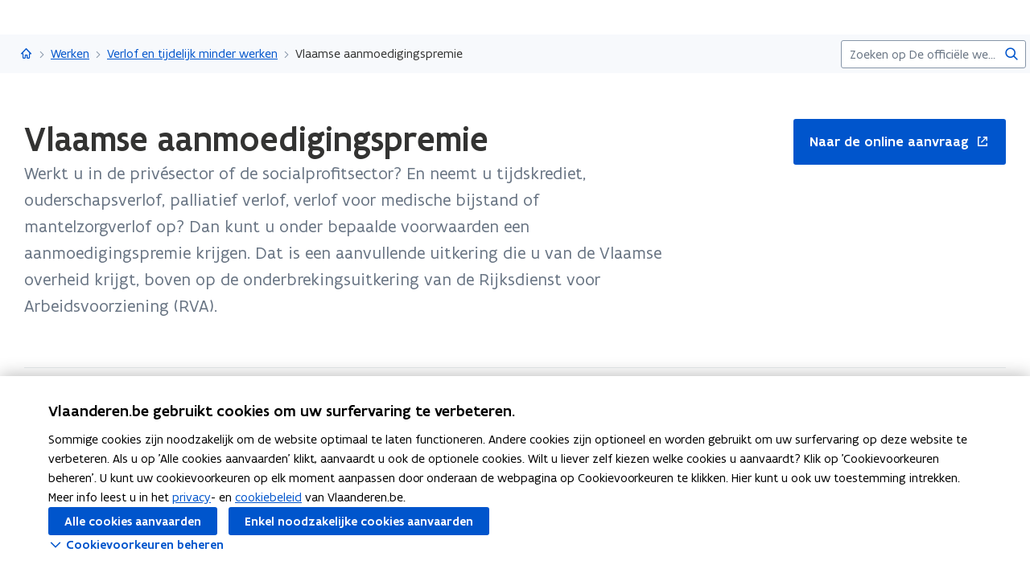

--- FILE ---
content_type: text/html;charset=UTF-8
request_url: https://www.vlaanderen.be/werken/verlof-en-tijdelijk-minder-werken/vlaamse-aanmoedigingspremie
body_size: 22768
content:
<!DOCTYPE html>
<html lang="nl">
  <head >
    <title>Vlaamse aanmoedigingspremie | Vlaanderen.be</title>
<script type="application/ld+json" id="microdata-ldjson">{"@context":"https://schema.org","@type":"WebPage","name":"Vlaamse aanmoedigingspremie","description":"\u003Cp>Werkt u in de priv&#xE9;sector of de socialprofitsector? En neemt u tijdskrediet, ouderschapsverlof, palliatief verlof, verlof voor medische bijstand of mantelzorgverlof op? Dan kunt u onder bepaalde voorwaarden een aanmoedigingspremie krijgen. Dat is een aanvullende uitkering die u van de Vlaamse overheid krijgt, boven op de onderbrekingsuitkering van de Rijksdienst voor Arbeidsvoorziening (RVA).\u003C/p>","publisher":{"@type":"Organization","name":"Vlaamse overheid","logo":{"@type":"ImageObject","url":"https://www.vlaanderen.be/img/logo/vlaanderen-logo.jpg"}},"inLanguage":"nl","breadcrumb":{"@type":"BreadcrumbList","itemListElement":[{"@type":"ListItem","position":1,"item":{"@id":"https://www.vlaanderen.be/"}},{"@type":"ListItem","position":2,"item":{"@id":"https://www.vlaanderen.be/werken"}},{"@type":"ListItem","position":3,"item":{"@id":"https://www.vlaanderen.be/werken/verlof-en-tijdelijk-minder-werken"}}]},"mainEntity":[{"@type":"Article","author":{"@type":"Organization","name":"Vlaamse overheid"},"headline":"Vlaamse aanmoedigingspremie","mainEntityOfPage":{"@type":"WebPage","@id":"https://www.vlaanderen.be"},"image":"https://assets.vlaanderen.be/image/upload/c_scale,q_auto:eco,w_1280/TWIT_card_algemeen_aw4mra","datePublished":"2021-12-10163915222400016.03","publisher":{"@type":"Organization","name":"Vlaamse overheid","logo":{"@type":"ImageObject","url":"https://www.vlaanderen.be/img/logo/vlaanderen-logo.jpg"}}}]}</script>
<script src="https://prod.widgets.burgerprofiel.vlaanderen.be/api/v2/widget/ae9dc26c-c342-4c62-b030-07294cc32f08/entry"></script>
<script src="https://prod.widgets.burgerprofiel.vlaanderen.be/api/v2/widget/de869cb1-1c2e-4d48-99ca-fd7af025865f/entry"></script>
<meta title="Vlaamse aanmoedigingspremie | Vlaanderen.be">
<meta name="robots" content="all">
<meta name="twitter:card" content="summary_large_image">
<meta name="twitter:site" content="@info_vlaanderen">
<meta property="og:type" content="website">
<meta property="og:site_name" content="Vlaanderen.be">
<meta property="og:url" content="https://www.vlaanderen.be/werken/verlof-en-tijdelijk-minder-werken/vlaamse-aanmoedigingspremie">
<meta name="description" content="Als u in de privé- of socialprofitsector tijdskrediet of een thematisch verlof opneemt, hebt u mogelijk recht op een premie boven op uw RVA-uitkering.">
<meta property="og:title" content="Vlaamse aanmoedigingspremie">
<meta name="twitter:title" content="Vlaamse aanmoedigingspremie">
<meta property="og:description" content="Als u in de privé- of socialprofitsector tijdskrediet of een thematisch verlof opneemt, hebt u mogelijk recht op een premie boven op uw RVA-uitkering.">
<meta property="og:image" content="https://assets.vlaanderen.be/image/upload/c_fill,h_630,q_auto:eco,w_1200/TWIT_card_algemeen_aw4mra">
<meta property="og:image:type" content="image/jpeg">
<meta name="og:image:alt" content>
<meta name="twitter:image" content="https://assets.vlaanderen.be/image/upload/c_fill,h_630,q_auto:eco,w_1200/TWIT_card_algemeen_aw4mra">
<meta name="twitter:image:alt" content>
<link rel="icon" sizes="192x192" href="https://ui.vlaanderen.be/3.latest/icons/app-icon/icon-highres-precomposed.png">
<link rel="apple-touch-icon" href="https://ui.vlaanderen.be/3.latest/icons/app-icon/touch-icon-iphone-precomposed.png">
<link rel="apple-touch-icon" sizes="76x76" href="https://ui.vlaanderen.be/3.latest/icons/app-icon/touch-icon-ipad-precomposed.png">
<link rel="apple-touch-icon" sizes="120x120" href="https://ui.vlaanderen.be/3.latest/icons/app-icon/touch-icon-iphone-retina-precomposed.png">
<link rel="apple-touch-icon" sizes="152x152" href="https://ui.vlaanderen.be/3.latest/icons/app-icon/touch-icon-ipad-retina-precomposed.png">
<link rel="alternate" hreflang="en" href="https://www.vlaanderen.be/en">
<link rel="alternate" hreflang="fr" href="https://www.vlaanderen.be/fr">
<link rel="alternate" hreflang="de" href="https://www.vlaanderen.be/de">
<style id="branding-style">
          body {
            --vl-spotlight-accent-color: #E4EBF5;
            --vl-spotlight-accent-fg-color: #638AC4;
          }
        
          body {
            --vl-theme-primary-color: #FFED00;
            --vl-theme-primary-color-rgb: 255,237,0;
            --vl-theme-fg-color: #333332;
            --vl-theme-accent-fg-color: #333332;
          }
        </style><link rel="modulepreload" as="script" crossorigin href="/_nuxt/2077212.js"><link rel="modulepreload" as="script" crossorigin href="/_nuxt/896f4c7.js"><link rel="modulepreload" as="script" crossorigin href="/_nuxt/cc716e1.js"><link rel="modulepreload" as="script" crossorigin href="/_nuxt/f7798a0.js"><link rel="prefetch" as="script" crossorigin href="/_nuxt/a99825f.js"><link rel="stylesheet" href="/_nuxt/css/e221a4c.css" crossorigin><link rel="stylesheet" href="/_nuxt/css/f5a301a.css" crossorigin>
  </head>
  <body >
    <div data-server-rendered="true" id="__nuxt"><div></div><div id="__layout"><div class="vl-u-sticky-gf wp-theme--null"><div class="vl-skiplink"><a href="#main"> Overslaan en naar de inhoud gaan </a></div><header id="wp-pt-global-header" class="wp-pt-global-header"><div class="wp-pt-global-header__placeholder"><div id="global-header-placeholder"></div></div><div class="wp-pt-global-header__secondary-bar"><div class="wp-pt-global-header__secondary-bar-wrapper"><div class="wp-pt-global-header__breadcrumbs"><div class="vl-u-hidden--s vl-breadcrumb-container"><nav aria-label="u bevindt zich hier:" class="vl-breadcrumb vl-breadcrumb--condensed"><ol class="vl-breadcrumb__list"><li class="vl-breadcrumb__list__item"><span aria-hidden="true" class="vl-breadcrumb__list__item__separator"></span><a href="/" class="wp-link--active vl-link"><span aria-hidden="true" class="vl-icon vl-vi vl-vi-places-home vl-link__icon vl-link__icon--standalone"></span><span class="vl-u-visually-hidden">Vlaanderen.be</span><!----></a></li><li class="vl-breadcrumb__list__item"><span aria-hidden="true" class="vl-breadcrumb__list__item__separator"></span><a href="/werken" class="wp-link--active vl-link"><!----><!----> Werken <!----><!----></a></li><li class="vl-breadcrumb__list__item"><span aria-hidden="true" class="vl-breadcrumb__list__item__separator"></span><a href="/werken/verlof-en-tijdelijk-minder-werken" class="wp-link--active vl-link"><!----><!----> Verlof en tijdelijk minder werken <!----><!----></a></li><li class="vl-breadcrumb__list__item"><span aria-hidden="true" class="vl-breadcrumb__list__item__separator"></span><a href="/werken/verlof-en-tijdelijk-minder-werken/vlaamse-aanmoedigingspremie#" class="vl-link"><!----><!----> Vlaamse aanmoedigingspremie <!----><!----></a></li></ol></nav><!----><!----></div><a href="/werken/verlof-en-tijdelijk-minder-werken" class="vl-u-hidden vl-u-visible--s wp-link--active vl-link"><span aria-hidden="true" class="vl-icon vl-vi vl-vi-nav-left vl-link__icon vl-link__icon--before"></span>Verlof en tijdelijk minder werken <!----><!----></a></div><div class="wp-pt-global-header__search"><form novalidate="novalidate" action="/zoek" method="GET" autocomplete="off" role="search" class="vl-u-hidden--s vlw__search__input"><div class="vl-search vl-search--inline vl-search--alt"><label for="global-search-global-header" class="vl-search__label"> Zoekterm </label><div class="vl-search__input-wrapper"><input type="search" name="q.LIKE" id="global-search-global-header" placeholder="Zoeken op De officiële website van Vlaanderen" title="Zoekterm" class="vl-search__input vl-input-field vl-input-field--block"><button type="submit" class="vl-search__submit vl-button vl-button--icon vl-button--naked-action"><span aria-hidden="true" class="vl-icon vl-vi vl-vi-magnifier vl-button__icon"></span><!----><span class="vl-button__label"><span class="vl-u-visually-hidden">Zoeken</span><!----></span><!----></button><!----></div><!----></div></form><button class="vl-u-hidden vl-u-visible--s vlw__search__button vl-button vl-button--icon vl-button--large vl-button--naked-action"><span aria-hidden="true" class="vl-icon vl-vi vl-vi-magnifier vl-button__icon"></span><!----><span class="vl-button__label"><span class="vl-u-visually-hidden">Zoeken</span><!----></span><!----></button></div></div><div class="wp-pt-global-header__title wp-pt-global-header__title--scroll-down"><div class="vl-layout"><div class="vl-grid vl-grid--is-stacked-small vl-grid--v-center"><div class="vl-col--8-12 vl-col--7-12--s vl-col--12-12--xs"><span class="vl-title vl-title--h6 vl-title--no-space-bottom">Vlaamse aanmoedigingspremie</span></div><div class="vl-col--4-12 vl-col--5-12--s vl-col--12-12--xs"><a href="https://loket.wewis.vlaanderen.be/" target="_blank" rel="noopener noreferrer" class="wp-pt-global-header__cta vl-button vl-button--icon-after"><!----> Naar de online aanvraag  <span class="vl-u-visually-hidden">opent in nieuw venster</span><span aria-hidden="true" class="vl-icon vl-vi vl-vi-external vl-button__icon vl-button__icon--after"></span></a></div></div></div></div></div></header><div data-side-nav-content="" class="vl-page"><!----><div><!----><main id="main" itemprop="mainContentOfPage" role="main" class="vl-main-content"><div class="vl-region vl-region--no-space-bottom"><div class="vl-layout"><div data-pt-type="wp-pt-heading" class="wp-pt-heading"><div class="wp-pt-heading__inner"><div class="vl-grid vl-grid--is-stacked"><div class="vl-col--8-12 vl-col--12-12--m vl-col--12-12--s"><div class="wp-pt-heading__body"><div class="vl-grid vl-grid--is-stacked-small"><div class="vl-col--12-12"><span aria-live="polite" class="vl-u-visually-hidden"> Gedaan met laden.  U bevindt zich op:  Vlaamse aanmoedigingspremie </span><!----><h1 class="wp-pt-heading__title vl-title vl-title--h1 vl-title--no-space-bottom"> Vlaamse aanmoedigingspremie <!----></h1></div><div class="vl-col--12-12 vl-col--9-12--m vl-col--12-12--s"><div class="vl-u-no-overflow"><div class="vl-grid vl-grid--is-stacked vl-grid--v-center"></div></div></div><!----><!----><div class="vl-col--12-12 vl-col--9-12--m vl-col--12-12--s"><div class="wp-pt-heading__content"><div class="vl-typography"><div class="vl-introduction"><div><p>Werkt u in de privésector of de socialprofitsector? En neemt u tijdskrediet, ouderschapsverlof, palliatief verlof, verlof voor medische bijstand of mantelzorgverlof op? Dan kunt u onder bepaalde voorwaarden een aanmoedigingspremie krijgen. Dat is een aanvullende uitkering die u van de Vlaamse overheid krijgt, boven op de onderbrekingsuitkering van de Rijksdienst voor Arbeidsvoorziening (RVA).</p></div></div></div></div></div></div></div></div><div class="vl-col--4-12 vl-col--6-12--m vl-col--6-12--s vl-col--12-12--xs"><div class="wp-pt-heading__cta"><a href="https://loket.wewis.vlaanderen.be/" target="_blank" rel="noopener noreferrer" class="vl-button vl-button--icon-after vl-button--large"><!----> Naar de online aanvraag  <span class="vl-u-visually-hidden">opent in nieuw venster</span><span aria-hidden="true" class="vl-icon vl-vi vl-vi-external vl-button__icon vl-button__icon--after"></span></a></div></div><!----><!----></div></div></div></div></div><div class="wp-bp-content"><!----><section class="vl-region"><div class="vl-layout"><div class="vl-grid vl-grid--is-stacked-large vl-u-flex-direction-row-reverse"><div data-pt-type="wp-pt-side-navigation" class="vl-col--3-12 vl-push--1-12 vl-push--reset--m vl-col--12-12--s wp-pt-side-navigation wp-pt-side-navigation--sticky-parent"></div><div data-pt-type="wp-pt-side-navigation" class="vl-col--3-12 vl-push--1-12 vl-push--reset--m vl-col--12-12--s wp-pt-side-navigation wp-pt-side-navigation--show-mobile"></div><div class="vl-col--8-12 vl-col--9-12--m vl-col--12-12--s"><div class="vl-grid vl-grid--is-stacked-large"><div class="vl-col--12-12"><div class="vl-grid vl-grid--is-stacked-large"><div class="vl-col--12-12"><div id="sb-d70ae5c6-febc-4ee4-811e-3df7c0b6e9e7" data-sb-type="wp-sb-references" data-is-anchor-target="true" class="wp-sb-references wp-sb-references--column-separator"><div class="vl-grid vl-grid--is-stacked"><!----><!----><div class="vl-col--12-12"><div class="vl-grid vl-grid--is-stacked"><div class="vl-col--6-12 vl-col--6-12--s vl-col--12-12--xs"><ol class="vl-grid vl-grid--is-stacked"><li class="wp-sb-references__list-item vl-col--12-12 vl-col--12-12--m vl-col--12-12--s"><div class="wp-sb-references__grid"><!----><div data-pt-type="WpPtSpotlightArticle" class="wp-pt-spotlight wp-sb-references__item"><div class="vl-spotlight vl-spotlight--no-border vl-spotlight--horizontal vl-spotlight--alt-focus vl-spotlight--link"><a href="/werken/verlof-en-tijdelijk-minder-werken/vlaamse-aanmoedigingspremie/welke-aanmoedigingspremie-past-bij-uw-situatie" aria-hidden="true" tabindex="-1" class="vl-spotlight__link-wrapper vl-link"><!----><span class="vl-u-visually-hidden"><span class="wp-pt-spotlight__title"><span>Welke aanmoedigingspremie past bij uw situatie?</span><!----></span></span><!----><!----></a><article role="none" class="vl-spotlight__main"><!----><div class="vl-spotlight__container"><div class="vl-spotlight__title-wrapper"><div class="vl-spotlight__title"><a href="/werken/verlof-en-tijdelijk-minder-werken/vlaamse-aanmoedigingspremie/welke-aanmoedigingspremie-past-bij-uw-situatie" tabindex="0" class="vl-link vl-link--bold"><!----><span class="wp-pt-spotlight__title"><span>Welke aanmoedigingspremie past bij uw situatie?</span><!----></span><span class="vl-u-visually-hidden">Welke aanmoedigingspremie past bij uw situatie?</span><!----></a></div><!----><!----></div><!----><!----><!----><!----><!----></div></article></div><!----></div></div></li><li class="wp-sb-references__list-item vl-col--12-12 vl-col--12-12--m vl-col--12-12--s"><div class="wp-sb-references__grid"><!----><div data-pt-type="WpPtSpotlightArticle" class="wp-pt-spotlight wp-sb-references__item"><div class="vl-spotlight vl-spotlight--no-border vl-spotlight--horizontal vl-spotlight--alt-focus vl-spotlight--link"><a href="/werken/verlof-en-tijdelijk-minder-werken/vlaamse-aanmoedigingspremie/aanmoedigingspremie-voor-zorgkrediet-in-de-privesector" aria-hidden="true" tabindex="-1" class="vl-spotlight__link-wrapper vl-link"><!----><span class="vl-u-visually-hidden"><span class="wp-pt-spotlight__title"><span>Aanmoedigingspremie voor zorgkrediet in de privésector</span><!----></span></span><!----><!----></a><article role="none" class="vl-spotlight__main"><!----><div class="vl-spotlight__container"><div class="vl-spotlight__title-wrapper"><div class="vl-spotlight__title"><a href="/werken/verlof-en-tijdelijk-minder-werken/vlaamse-aanmoedigingspremie/aanmoedigingspremie-voor-zorgkrediet-in-de-privesector" tabindex="0" class="vl-link vl-link--bold"><!----><span class="wp-pt-spotlight__title"><span>Aanmoedigingspremie voor zorgkrediet in de privésector</span><!----></span><span class="vl-u-visually-hidden">Aanmoedigingspremie voor zorgkrediet in de privésector</span><!----></a></div><!----><!----></div><!----><!----><!----><!----><!----></div></article></div><!----></div></div></li><li class="wp-sb-references__list-item vl-col--12-12 vl-col--12-12--m vl-col--12-12--s"><div class="wp-sb-references__grid"><!----><div data-pt-type="WpPtSpotlightArticle" class="wp-pt-spotlight wp-sb-references__item"><div class="vl-spotlight vl-spotlight--no-border vl-spotlight--horizontal vl-spotlight--alt-focus vl-spotlight--link"><a href="/werken/verlof-en-tijdelijk-minder-werken/vlaamse-aanmoedigingspremie/aanmoedigingspremie-voor-opleidingskrediet-in-de-privesector" aria-hidden="true" tabindex="-1" class="vl-spotlight__link-wrapper vl-link"><!----><span class="vl-u-visually-hidden"><span class="wp-pt-spotlight__title"><span>Aanmoedigingspremie voor opleidingskrediet in de privésector</span><!----></span></span><!----><!----></a><article role="none" class="vl-spotlight__main"><!----><div class="vl-spotlight__container"><div class="vl-spotlight__title-wrapper"><div class="vl-spotlight__title"><a href="/werken/verlof-en-tijdelijk-minder-werken/vlaamse-aanmoedigingspremie/aanmoedigingspremie-voor-opleidingskrediet-in-de-privesector" tabindex="0" class="vl-link vl-link--bold"><!----><span class="wp-pt-spotlight__title"><span>Aanmoedigingspremie voor opleidingskrediet in de privésector</span><!----></span><span class="vl-u-visually-hidden">Aanmoedigingspremie voor opleidingskrediet in de privésector</span><!----></a></div><!----><!----></div><!----><!----><!----><!----><!----></div></article></div><!----></div></div></li><li class="wp-sb-references__list-item vl-col--12-12 vl-col--12-12--m vl-col--12-12--s"><div class="wp-sb-references__grid"><!----><div data-pt-type="WpPtSpotlightArticle" class="wp-pt-spotlight wp-sb-references__item"><div class="vl-spotlight vl-spotlight--no-border vl-spotlight--horizontal vl-spotlight--alt-focus vl-spotlight--link"><a href="/werken/verlof-en-tijdelijk-minder-werken/vlaamse-aanmoedigingspremie/aanmoedigingspremie-bij-een-onderneming-in-moeilijkheden-in-de-privesector" aria-hidden="true" tabindex="-1" class="vl-spotlight__link-wrapper vl-link"><!----><span class="vl-u-visually-hidden"><span class="wp-pt-spotlight__title"><span>Aanmoedigingspremie bij een onderneming in moeilijkheden in de privésector</span><!----></span></span><!----><!----></a><article role="none" class="vl-spotlight__main"><!----><div class="vl-spotlight__container"><div class="vl-spotlight__title-wrapper"><div class="vl-spotlight__title"><a href="/werken/verlof-en-tijdelijk-minder-werken/vlaamse-aanmoedigingspremie/aanmoedigingspremie-bij-een-onderneming-in-moeilijkheden-in-de-privesector" tabindex="0" class="vl-link vl-link--bold"><!----><span class="wp-pt-spotlight__title"><span>Aanmoedigingspremie bij een onderneming in moeilijkheden in de privésector</span><!----></span><span class="vl-u-visually-hidden">Aanmoedigingspremie bij een onderneming in moeilijkheden in de privésector</span><!----></a></div><!----><!----></div><!----><!----><!----><!----><!----></div></article></div><!----></div></div></li><li class="wp-sb-references__list-item vl-col--12-12 vl-col--12-12--m vl-col--12-12--s"><div class="wp-sb-references__grid"><!----><div data-pt-type="WpPtSpotlightArticle" class="wp-pt-spotlight wp-sb-references__item"><div class="vl-spotlight vl-spotlight--no-border vl-spotlight--horizontal vl-spotlight--alt-focus vl-spotlight--link"><a href="/werken/verlof-en-tijdelijk-minder-werken/vlaamse-aanmoedigingspremie/aanmoedigingspremie-voor-zorgkrediet-in-de-socialprofitsector" aria-hidden="true" tabindex="-1" class="vl-spotlight__link-wrapper vl-link"><!----><span class="vl-u-visually-hidden"><span class="wp-pt-spotlight__title"><span>Aanmoedigingspremie voor zorgkrediet in de socialprofitsector</span><!----></span></span><!----><!----></a><article role="none" class="vl-spotlight__main"><!----><div class="vl-spotlight__container"><div class="vl-spotlight__title-wrapper"><div class="vl-spotlight__title"><a href="/werken/verlof-en-tijdelijk-minder-werken/vlaamse-aanmoedigingspremie/aanmoedigingspremie-voor-zorgkrediet-in-de-socialprofitsector" tabindex="0" class="vl-link vl-link--bold"><!----><span class="wp-pt-spotlight__title"><span>Aanmoedigingspremie voor zorgkrediet in de socialprofitsector</span><!----></span><span class="vl-u-visually-hidden">Aanmoedigingspremie voor zorgkrediet in de socialprofitsector</span><!----></a></div><!----><!----></div><!----><!----><!----><!----><!----></div></article></div><!----></div></div></li><li class="wp-sb-references__list-item vl-col--12-12 vl-col--12-12--m vl-col--12-12--s"><div class="wp-sb-references__grid"><!----><div data-pt-type="WpPtSpotlightArticle" class="wp-pt-spotlight wp-sb-references__item"><div class="vl-spotlight vl-spotlight--no-border vl-spotlight--horizontal vl-spotlight--alt-focus vl-spotlight--link"><a href="/werken/verlof-en-tijdelijk-minder-werken/vlaamse-aanmoedigingspremie/aanmoedigingspremie-voor-loopbaankrediet-in-de-socialprofitsector" aria-hidden="true" tabindex="-1" class="vl-spotlight__link-wrapper vl-link"><!----><span class="vl-u-visually-hidden"><span class="wp-pt-spotlight__title"><span>Aanmoedigingspremie voor loopbaankrediet in de socialprofitsector</span><!----></span></span><!----><!----></a><article role="none" class="vl-spotlight__main"><!----><div class="vl-spotlight__container"><div class="vl-spotlight__title-wrapper"><div class="vl-spotlight__title"><a href="/werken/verlof-en-tijdelijk-minder-werken/vlaamse-aanmoedigingspremie/aanmoedigingspremie-voor-loopbaankrediet-in-de-socialprofitsector" tabindex="0" class="vl-link vl-link--bold"><!----><span class="wp-pt-spotlight__title"><span>Aanmoedigingspremie voor loopbaankrediet in de socialprofitsector</span><!----></span><span class="vl-u-visually-hidden">Aanmoedigingspremie voor loopbaankrediet in de socialprofitsector</span><!----></a></div><!----><!----></div><!----><!----><!----><!----><!----></div></article></div><!----></div></div></li></ol></div><div class="vl-col--6-12 vl-col--6-12--s vl-col--12-12--xs"><ol class="vl-grid vl-grid--is-stacked"><li class="wp-sb-references__list-item vl-col--12-12 vl-col--12-12--m vl-col--12-12--s"><div class="wp-sb-references__grid"><!----><div data-pt-type="WpPtSpotlightArticle" class="wp-pt-spotlight wp-sb-references__item"><div class="vl-spotlight vl-spotlight--no-border vl-spotlight--horizontal vl-spotlight--alt-focus vl-spotlight--link"><a href="/werken/verlof-en-tijdelijk-minder-werken/vlaamse-aanmoedigingspremie/aanmoedigingspremie-voor-opleidingskrediet-in-de-socialprofitsector" aria-hidden="true" tabindex="-1" class="vl-spotlight__link-wrapper vl-link"><!----><span class="vl-u-visually-hidden"><span class="wp-pt-spotlight__title"><span>Aanmoedigingspremie voor opleidingskrediet in de socialprofitsector</span><!----></span></span><!----><!----></a><article role="none" class="vl-spotlight__main"><!----><div class="vl-spotlight__container"><div class="vl-spotlight__title-wrapper"><div class="vl-spotlight__title"><a href="/werken/verlof-en-tijdelijk-minder-werken/vlaamse-aanmoedigingspremie/aanmoedigingspremie-voor-opleidingskrediet-in-de-socialprofitsector" tabindex="0" class="vl-link vl-link--bold"><!----><span class="wp-pt-spotlight__title"><span>Aanmoedigingspremie voor opleidingskrediet in de socialprofitsector</span><!----></span><span class="vl-u-visually-hidden">Aanmoedigingspremie voor opleidingskrediet in de socialprofitsector</span><!----></a></div><!----><!----></div><!----><!----><!----><!----><!----></div></article></div><!----></div></div></li><li class="wp-sb-references__list-item vl-col--12-12 vl-col--12-12--m vl-col--12-12--s"><div class="wp-sb-references__grid"><!----><div data-pt-type="WpPtSpotlightArticle" class="wp-pt-spotlight wp-sb-references__item"><div class="vl-spotlight vl-spotlight--no-border vl-spotlight--horizontal vl-spotlight--alt-focus vl-spotlight--link"><a href="/werken/verlof-en-tijdelijk-minder-werken/vlaamse-aanmoedigingspremie/aanmoedigingspremie-voor-landingsbaan-in-de-socialprofitsector" aria-hidden="true" tabindex="-1" class="vl-spotlight__link-wrapper vl-link"><!----><span class="vl-u-visually-hidden"><span class="wp-pt-spotlight__title"><span>Aanmoedigingspremie voor landingsbaan in de socialprofitsector</span><!----></span></span><!----><!----></a><article role="none" class="vl-spotlight__main"><!----><div class="vl-spotlight__container"><div class="vl-spotlight__title-wrapper"><div class="vl-spotlight__title"><a href="/werken/verlof-en-tijdelijk-minder-werken/vlaamse-aanmoedigingspremie/aanmoedigingspremie-voor-landingsbaan-in-de-socialprofitsector" tabindex="0" class="vl-link vl-link--bold"><!----><span class="wp-pt-spotlight__title"><span>Aanmoedigingspremie voor landingsbaan in de socialprofitsector</span><!----></span><span class="vl-u-visually-hidden">Aanmoedigingspremie voor landingsbaan in de socialprofitsector</span><!----></a></div><!----><!----></div><!----><!----><!----><!----><!----></div></article></div><!----></div></div></li><li class="wp-sb-references__list-item vl-col--12-12 vl-col--12-12--m vl-col--12-12--s"><div class="wp-sb-references__grid"><!----><div data-pt-type="WpPtSpotlightArticle" class="wp-pt-spotlight wp-sb-references__item"><div class="vl-spotlight vl-spotlight--no-border vl-spotlight--horizontal vl-spotlight--alt-focus vl-spotlight--link"><a href="/werken/verlof-en-tijdelijk-minder-werken/vlaamse-aanmoedigingspremie/aanmoedigingspremie-bij-een-onderneming-in-moeilijkheden-in-de-socialprofitsector" aria-hidden="true" tabindex="-1" class="vl-spotlight__link-wrapper vl-link"><!----><span class="vl-u-visually-hidden"><span class="wp-pt-spotlight__title"><span>Aanmoedigingspremie bij een onderneming in moeilijkheden in de socialprofitsector</span><!----></span></span><!----><!----></a><article role="none" class="vl-spotlight__main"><!----><div class="vl-spotlight__container"><div class="vl-spotlight__title-wrapper"><div class="vl-spotlight__title"><a href="/werken/verlof-en-tijdelijk-minder-werken/vlaamse-aanmoedigingspremie/aanmoedigingspremie-bij-een-onderneming-in-moeilijkheden-in-de-socialprofitsector" tabindex="0" class="vl-link vl-link--bold"><!----><span class="wp-pt-spotlight__title"><span>Aanmoedigingspremie bij een onderneming in moeilijkheden in de socialprofitsector</span><!----></span><span class="vl-u-visually-hidden">Aanmoedigingspremie bij een onderneming in moeilijkheden in de socialprofitsector</span><!----></a></div><!----><!----></div><!----><!----><!----><!----><!----></div></article></div><!----></div></div></li><li class="wp-sb-references__list-item vl-col--12-12 vl-col--12-12--m vl-col--12-12--s"><div class="wp-sb-references__grid"><!----><div data-pt-type="WpPtSpotlightArticle" class="wp-pt-spotlight wp-sb-references__item"><div class="vl-spotlight vl-spotlight--no-border vl-spotlight--horizontal vl-spotlight--alt-focus vl-spotlight--link"><a href="/werken/verlof-en-tijdelijk-minder-werken/vlaamse-aanmoedigingspremie/als-werkgever-aanmoedigingspremies-mogelijk-maken-in-de-privesector" aria-hidden="true" tabindex="-1" class="vl-spotlight__link-wrapper vl-link"><!----><span class="vl-u-visually-hidden"><span class="wp-pt-spotlight__title"><span>Als werkgever aanmoedigingspremies mogelijk maken in de privésector</span><!----></span></span><!----><!----></a><article role="none" class="vl-spotlight__main"><!----><div class="vl-spotlight__container"><div class="vl-spotlight__title-wrapper"><div class="vl-spotlight__title"><a href="/werken/verlof-en-tijdelijk-minder-werken/vlaamse-aanmoedigingspremie/als-werkgever-aanmoedigingspremies-mogelijk-maken-in-de-privesector" tabindex="0" class="vl-link vl-link--bold"><!----><span class="wp-pt-spotlight__title"><span>Als werkgever aanmoedigingspremies mogelijk maken in de privésector</span><!----></span><span class="vl-u-visually-hidden">Als werkgever aanmoedigingspremies mogelijk maken in de privésector</span><!----></a></div><!----><!----></div><!----><!----><!----><!----><!----></div></article></div><!----></div></div></li><li class="wp-sb-references__list-item vl-col--12-12 vl-col--12-12--m vl-col--12-12--s"><div class="wp-sb-references__grid"><!----><div data-pt-type="WpPtSpotlightArticle" class="wp-pt-spotlight wp-sb-references__item"><div class="vl-spotlight vl-spotlight--no-border vl-spotlight--horizontal vl-spotlight--alt-focus vl-spotlight--link"><a href="/werken/verlof-en-tijdelijk-minder-werken/vlaamse-aanmoedigingspremie/simulator-vlaamse-aanmoedigingspremie" aria-hidden="true" tabindex="-1" class="vl-spotlight__link-wrapper vl-link"><!----><span class="vl-u-visually-hidden"><span class="wp-pt-spotlight__title"><span>Simulator Vlaamse aanmoedigingspremie</span><!----></span></span><!----><!----></a><article role="none" class="vl-spotlight__main"><!----><div class="vl-spotlight__container"><div class="vl-spotlight__title-wrapper"><div class="vl-spotlight__title"><a href="/werken/verlof-en-tijdelijk-minder-werken/vlaamse-aanmoedigingspremie/simulator-vlaamse-aanmoedigingspremie" tabindex="0" class="vl-link vl-link--bold"><!----><span class="wp-pt-spotlight__title"><span>Simulator Vlaamse aanmoedigingspremie</span><!----></span><span class="vl-u-visually-hidden">Simulator Vlaamse aanmoedigingspremie</span><!----></a></div><!----><!----></div><!----><!----><!----><!----><!----></div></article></div><!----></div></div></li><li class="wp-sb-references__list-item vl-col--12-12 vl-col--12-12--m vl-col--12-12--s"><div class="wp-sb-references__grid"><!----><div data-pt-type="WpPtSpotlightArticle" class="wp-pt-spotlight wp-sb-references__item"><div class="vl-spotlight vl-spotlight--no-border vl-spotlight--horizontal vl-spotlight--alt-focus vl-spotlight--link"><a href="/werken/verlof-en-tijdelijk-minder-werken/vlaamse-aanmoedigingspremie/aanmoedigingspremies-wetgeving-en-formulieren" aria-hidden="true" tabindex="-1" class="vl-spotlight__link-wrapper vl-link"><!----><span class="vl-u-visually-hidden"><span class="wp-pt-spotlight__title"><span>Aanmoedigingspremies - Wetgeving en formulieren</span><!----></span></span><!----><!----></a><article role="none" class="vl-spotlight__main"><!----><div class="vl-spotlight__container"><div class="vl-spotlight__title-wrapper"><div class="vl-spotlight__title"><a href="/werken/verlof-en-tijdelijk-minder-werken/vlaamse-aanmoedigingspremie/aanmoedigingspremies-wetgeving-en-formulieren" tabindex="0" class="vl-link vl-link--bold"><!----><span class="wp-pt-spotlight__title"><span>Aanmoedigingspremies - Wetgeving en formulieren</span><!----></span><span class="vl-u-visually-hidden">Aanmoedigingspremies - Wetgeving en formulieren</span><!----></a></div><!----><!----></div><!----><!----><!----><!----><!----></div></article></div><!----></div></div></li></ol></div></div></div><!----></div></div><!----><!----></div><div class="vl-col--12-12"><div id="sb-37af9d28-fc72-4466-823f-38f7282b2ca1" data-sb-type="wp-sb-alert" data-is-anchor-target="true" class="wp-sb-alert"><!----><div class="vl-grid vl-grid--is-stacked"><!----><div class="vl-col--12-12 vl-col--12-12--m vl-col--12-12--s"><div class="vl-alert vl-alert--success"><div class="vl-alert__icon"><span aria-hidden="true" class="vl-icon vl-vi vl-vi-check-circle"></span></div><!----><div class="vl-alert__content-wrapper"><!----><div class="vl-alert__content"><span class="vl-alert__title"> Op hoeveel maanden aanmoedigingspremie hebt u nog recht? </span><!----><div class="vl-alert__message"><!----><div class="vl-typography"><span><p>In het WSE-loket kunt u nakijken <strong>op hoeveel maanden aanmoedigingspremie in het kader van zorgkrediet u nog recht hebt.</strong> Meld u aan, klik op ‘Mijn lopende dossiers’ en open een dossier. Daar ziet u hoeveel het resterende krediet bedraagt. Als u geen dossiers ziet staan, hebt u ofwel enkel dossieers van vóór 2017 ofwel hebt u nog geen aanmoedigingspremie in het kader van zorgkrediet opgenomen en is het maximale tegoed van 12 maanden dus nog beschikbaar.</p></span></div></div><!----></div></div></div></div></div></div><!----><!----></div><div class="vl-col--12-12"><div id="sb-42f2f36f-4026-4ba1-9738-86ae2c848ec8" data-sb-type="wp-sb-alert" data-is-anchor-target="true" class="wp-sb-alert"><!----><div class="vl-grid vl-grid--is-stacked"><!----><div class="vl-col--12-12 vl-col--12-12--m vl-col--12-12--s"><div class="vl-alert vl-alert--info"><div class="vl-alert__icon"><span aria-hidden="true" class="vl-icon vl-vi vl-vi-info-circle"></span></div><!----><div class="vl-alert__content-wrapper"><!----><div class="vl-alert__content"><span class="vl-alert__title"> Simulator </span><!----><div class="vl-alert__message"><!----><div class="vl-typography"><span><p>Wilt u snel weten of u mogelijk in aanmerking komt voor een van de aanmoedigingspremies en welke uitkering u daarbij eventueel zou ontvangen? De simulator Vlaamse aanmoedigingspremie geeft u alvast een indicatie.</p></span></div></div><div class="vl-alert__actions"><a href="/werken/verlof-en-tijdelijk-minder-werken/vlaamse-aanmoedigingspremie/simulator-vlaamse-aanmoedigingspremie" class="vl-button"><!----> Simulator Vlaamse aanmoedigingspremie  <!----><!----></a></div></div></div></div></div></div></div><!----><!----></div></div></div><!----><!----><!----><!----><!----></div></div><!----></div></div></section><!----></div><!----><div data-pt-type="wp-pt-footer" class="wp-pt-footer"><div class="vl-region vl-region--no-space-top"><div class="vl-layout"><div class="vl-grid vl-grid--is-stacked-small"><!----><!----><!----><div class="vl-col--12-12"><!----></div></div></div></div><div data-parent-id="contact-parent" data-is-anchor-target="true"><div class="vl-region vl-region--no-space"><div class="vl-layout"><h2 data-is-anchor="" data-anchor-title="Contact" id="contact" class="vl-title vl-title--h2"> Contact </h2></div></div><div class="vl-region vl-region--overlap"><div class="vl-layout"><div class="vl-grid vl-grid--is-stacked"><div class="vl-col--8-12 vl-col--9-12--m vl-col--12-12--s"><div class="vl-typography"><span><p><strong>Een algemene of dossiergebonden vraag, een melding of een klacht?</strong><br>Neem contact op via <a href="https://contactformulieren.wewis.vlaanderen.be/s/aanmoedigingspremie" data-content-type="Website" data-identifier="b5f4d8f5-092c-4f64-90d9-ca09b520ab7c" data-language="nl" data-is-private="false" target="_blank" rel="noopener noreferrer" class="vl-link vl-link--inline">dit formulier<span class="vl-link__icon vl-link__icon--after vl-vi vl-vi-external" aria-hidden="true"></span><span class="vl-u-visually-hidden">(opent in nieuw venster)</span></a>.</p><p><strong>Adres</strong>:<br>Departement Werk, Economie, Wetenschap, Innovatie en Sociale Economie<br>Vlaamse Aanmoedigingspremie<br>Marie-Elisabeth Belpairegebouw, Simon Bolivarlaan 17, 1000 Brussel</p><p><strong>Postadres</strong>:<br>Departement Werk, Economie, Wetenschap, Innovatie en Sociale Economie<br>Vlaamse Aanmoedigingspremie<br>Koning Albert II-laan 15 bus 380, 1210 Brussel</p></span></div></div><!----><!----><!----><!----></div></div></div></div><section class="vl-region vl-region--alt"><div class="vl-layout"><div id="sb-ook-interessant" data-parent-id="ook-interessant-parent" data-sb-type="wp-sb-references" data-is-anchor-target="true" class="wp-sb-references"><div class="vl-grid vl-grid--is-stacked"><div class="vl-col--12-12 vl-col--12-12--m vl-col--12-12--s"><h2 id="ook-interessant" data-is-anchor="true" data-anchor-title="Ook interessant" class="vl-title vl-title--h2 vl-title--no-space-bottom"> Ook interessant </h2></div><!----><div class="vl-col--12-12"><div class="vl-grid vl-grid--is-stacked"><div class="vl-col--6-12 vl-col--6-12--s vl-col--12-12--xs"><ol class="vl-grid vl-grid--is-stacked"><li class="wp-sb-references__list-item vl-col--12-12 vl-col--12-12--m vl-col--12-12--s"><div class="wp-sb-references__grid"><!----><div data-pt-type="WpPtSpotlightBase" class="wp-pt-spotlight wp-sb-references__item"><div class="vl-spotlight vl-spotlight--no-border vl-spotlight--horizontal vl-spotlight--alt-focus vl-spotlight--link"><a href="/tijdskrediet-vlaams-zorgkrediet-en-thematische-verloven" aria-hidden="true" tabindex="-1" class="vl-spotlight__link-wrapper vl-link"><!----><span class="vl-u-visually-hidden"><span class="wp-pt-spotlight__title"><span>Tijdskrediet, Vlaams zorgkrediet en thematische verloven</span><!----></span></span><!----><!----></a><article role="none" class="vl-spotlight__main"><!----><div class="vl-spotlight__container"><div class="vl-spotlight__title-wrapper"><div class="vl-spotlight__title"><a href="/tijdskrediet-vlaams-zorgkrediet-en-thematische-verloven" tabindex="0" class="vl-link vl-link--bold"><!----><span class="wp-pt-spotlight__title"><span>Tijdskrediet, Vlaams zorgkrediet en thematische verloven</span><!----></span><span class="vl-u-visually-hidden">Tijdskrediet, Vlaams zorgkrediet en thematische verloven</span><!----></a></div><!----><!----></div><!----><!----><!----><!----><!----></div></article></div><!----></div></div></li></ol></div><div class="vl-col--6-12 vl-col--6-12--s vl-col--12-12--xs"><ol class="vl-grid vl-grid--is-stacked"><li class="wp-sb-references__list-item vl-col--12-12 vl-col--12-12--m vl-col--12-12--s"><div class="wp-sb-references__grid"><!----><div data-pt-type="WpPtSpotlightArticle" class="wp-pt-spotlight wp-sb-references__item"><div class="vl-spotlight vl-spotlight--no-border vl-spotlight--horizontal vl-spotlight--alt-focus vl-spotlight--link"><a href="/departement-wewis/klachten" aria-hidden="true" tabindex="-1" class="vl-spotlight__link-wrapper vl-link"><!----><span class="vl-u-visually-hidden"><span class="wp-pt-spotlight__title"><span>Meldpunt klachten Departement Werk, Economie, Wetenschap, Innovatie en Sociale Economie</span><!----></span></span><!----><!----></a><article role="none" class="vl-spotlight__main"><!----><div class="vl-spotlight__container"><div class="vl-spotlight__title-wrapper"><div class="vl-spotlight__title"><a href="/departement-wewis/klachten" tabindex="0" class="vl-link vl-link--bold"><!----><span class="wp-pt-spotlight__title"><span>Meldpunt klachten Departement Werk, Economie, Wetenschap, Innovatie en Sociale Economie</span><!----></span><span class="vl-u-visually-hidden">Meldpunt klachten Departement Werk, Economie, Wetenschap, Innovatie en Sociale Economie</span><!----></a></div><!----><!----></div><!----><!----><!----><!----><!----></div></article></div><!----></div></div></li></ol></div></div></div><!----></div></div></div></section><!----><!----><!----><!----><!----><!----><!----><div data-pt-type="wp-pt-definition" class="wp-pt-definition"><div><div tabIndex="-1"></div> <div tabIndex="-1"></div> <div data-lock=""><div role="dialog" aria-modal="true" aria-label="definitie" id="wp-pt-definition-tooltip" class="vl-tooltip vl-tooltip--large" style="display:none;"><button class="vl-tooltip__close"><span aria-hidden="true" class="vl-icon vl-vi vl-vi-cross"></span><span> Sluit definitie </span></button><div class="vl-tooltip__arrow"></div><div class="tooltip__inner"><div class="vl-u-text--small vl-typography"><p></p><!----></div></div></div></div> <div tabIndex="-1"></div></div><div aria-describedby="wp-pt-definition__pane-definition-title" class="wp-pt-definition__pane vl-modal"><!----></div></div></div></main><div aria-hidden="true" id="cookie-consent" class="wp-pt-cookie-consent"><!----></div><div aria-hidden="true" data-pt-type="wp-pt-search" class="wp-pt-search"><div class="wp-pt-search__popover vl-popover vl-popover--align-left vl-popover--static"><!----><div id="search-popover" role="region" tabindex="-1" class="vl-popover__content vl-popover__content--close"><div class="vl-popover__content-overflow"><div><div class="vl-grid vl-grid--is-stacked-small"><div class="vl-u-hidden vl-u-visible--s vl-col--12-12"><form novalidate="novalidate" action="/zoek" autocomplete="off" mod-disable-padding=""><div class="vl-search vl-search--inline vl-search--alt"><label for="wp-pt-search__search-input" class="vl-search__label"> Zoekterm </label><div class="vl-search__input-wrapper"><input type="search" name="q.LIKE" id="wp-pt-search__search-input" placeholder="Waar zoekt u naar?" title="Zoekterm" value="" class="vl-search__input vl-input-field vl-input-field--block"><button type="submit" class="vl-search__submit vl-button vl-button--icon vl-button--naked-action"><span aria-hidden="true" class="vl-icon vl-vi vl-vi-magnifier vl-button__icon"></span><!----><span class="vl-button__label"><span class="vl-u-visually-hidden">Zoeken</span><!----></span><!----></button><!----></div><!----></div></form></div><div class="vl-col--12-12"><span class="vl-u-text--bold vl-u-text--small">ZOEKEN OP DE OFFICIËLE WEBSITE VAN VLAANDEREN</span></div><!----><div class="vl-col--12-12"><div class="vl-alert vl-alert--small"><div class="vl-alert__icon"><span aria-hidden="true" class="vl-icon vl-vi vl-vi-info-circle"></span></div><!----><div class="vl-alert__content-wrapper"><!----><div class="vl-alert__content"><span class="vl-alert__title"> Er zijn geen resultaten gevonden voor uw zoekopdracht </span><!----><div class="vl-alert__message"><!----><div class="vl-u-text--small vl-typography"><ul><li>Controleer de schrijfwijze van uw zoekopdracht</li><li>Probeer uw zoekopdracht anders te verwoorden</li></ul></div></div><!----></div></div></div></div></div></div><!----></div><button aria-controls="search-popover" class="vl-popover__close-btn vl-button vl-button--icon-after vl-button--naked-action"><!----><!----><span class="vl-button__label"><span>Sluiten</span><!----></span><span aria-hidden="true" class="vl-icon vl-vi vl-vi-cross vl-button__icon vl-button__icon--after"></span></button></div></div></div></div></div><!----><!----><!----><footer><div id="global-footer-placeholder"></div></footer></div></div></div><script>window.__NUXT__=(function(a,b,c,d,e,f,g,h,i,j,k,l,m,n,o,p,q,r,s,t,u,v,w,x,y,z,A,B,C,D,E,F,G,H,I,J,K,L,M,N,O,P,Q,R,S,T,U,V,W,X,Y,Z,_,$,aa,ab,ac,ad,ae,af,ag,ah,ai,aj,ak,al,am,an,ao,ap,aq,ar,as,at,au,av,aw,ax,ay,az,aA,aB,aC,aD,aE,aF,aG,aH,aI,aJ,aK,aL,aM,aN,aO,aP,aQ,aR,aS,aT,aU,aV,aW,aX,aY,aZ,a_,a$,ba,bb,bc,bd,be,bf,bg,bh,bi,bj,bk,bl,bm,bn,bo,bp,bq,br,bs,bt,bu,bv,bw,bx,by,bz,bA,bB,bC,bD,bE,bF,bG,bH,bI,bJ,bK,bL,bM,bN,bO,bP,bQ,bR,bS,bT,bU,bV,bW,bX,bY,bZ,b_,b$,ca,cb,cc,cd,ce,cf,cg,ch,ci,cj,ck,cl,cm,cn,co,cp,cq,cr,cs,ct,cu,cv,cw,cx,cy,cz,cA,cB,cC,cD,cE,cF,cG,cH,cI,cJ,cK,cL,cM,cN,cO,cP,cQ,cR,cS,cT,cU,cV,cW,cX,cY,cZ,c_,c$,da,db,dc,dd,de,df,dg,dh,di,dj,dk,dl,dm,dn,do0,dp,dq,dr,ds,dt,du,dv,dw,dx,dy){bg.pageType=i;bg.pageTypeLabel=bh;bg.pageSubtype=ag;bg.pageSubtypeLabel=bi;bg.identifier=P;bg.language=e;bg.link=B;bg.path=B;bg.isPrivate=b;bg.access={isPrivate:b};bg.titleTag="Vlaamse aanmoedigingspremie | Vlaanderen.be";bg.statusCode=200;bg.ancestors=[{pageType:l,identifier:Q,language:e,link:ax,path:ax,isPrivate:b,access:{isPrivate:b},displayTitle:ah},{pageType:l,identifier:ay,language:e,link:bj,path:bj,isPrivate:b,access:{isPrivate:b},displayTitle:"Werken"},{pageType:x,identifier:t,language:e,link:F,path:F,isPrivate:b,access:{isPrivate:b},displayTitle:bk}];bg.context={identifier:t,item:{contentType:x,identifier:t,tagline:bl,path:F,languageLinks:{nl:bm,en:bn,fr:bq,de:bt},searchConfig:{overview:{pageType:"Overview",identifier:"6f560414-6902-41c2-961b-c25fd1aa404c",language:e,link:bw,path:bw,isPrivate:b,access:{isPrivate:b},displayTitle:"Zoek"}},displayTitle:bx},theme:aw,organisation:{title:bx,parent:F,navigation:D,subnavigation:D,searchPage:D,footer:D,identifier:t,languageLinks:[bm,bn,bq,bt],tagline:bl,hubHeader:D}};bg.primaryCallToAction={pageType:az,identifier:by,language:e,link:al,path:al,isPrivate:b,access:{isPrivate:b},displayTitle:bz};bg.intro=bA;bg.contentHeader={type:"action_button",intro:bA,callToAction:{pageType:az,identifier:by,language:e,link:al,path:al,isPrivate:b,access:{isPrivate:b},displayTitle:bz}};bg.resolverContext={language:e,revision:aw};bg.displayOptions=bB;bg.languageLinks={nl:bC,en:bD,fr:bE,de:bF};bg.contactOptions={defaults:[{contactGroupId:"vlaanderen",label:"Algemene contactopties van de Vlaamse overheid"}]};bg.cmsInfo={status:"published",revisionIdentifier:"1116854",editorialDomains:[{identifier:"fbf6d9f2-124e-41c5-ad5a-95aefed21cce",name:"Werken - Aanmoedigingspremie"}],reportingOrganisation:{identifier:bG,name:"Departement Werk, Economie, Wetenschap, Innovatie en Sociale Economie"},reportingTheme:{identifier:"537aa51e-8f70-413e-ad1b-d701ba8a8e0b",name:"Aanmoedigingspremie"},updatedDate:"2025-11-18T14:05:41+00:00"};bg.widgets={globalHeader:aJ,globalFooter:aL,showLoginButton:c,showSearchField:c};bg.cacheTags=bH;bg.metaTags=[{name:"twitter:card",content:"summary_large_image"},{name:"twitter:site",content:"@info_vlaanderen"},{name:"og:type",content:bI},{name:"og:site_name",content:bk},{name:"og:url",content:"https:\u002F\u002Fwww.vlaanderen.be\u002Fwerken\u002Fverlof-en-tijdelijk-minder-werken\u002Fvlaamse-aanmoedigingspremie"},{name:"description",content:bJ},{name:"og:title",content:J},{name:"twitter:title",content:J},{name:"og:description",content:bJ},{name:"og:image",content:{id:bK,extension:bL}},{name:"og:image:type",content:"image\u002Fjpeg"},{name:"og:image:alt",content:g},{name:"twitter:image",content:{id:bK,extension:bL}},{name:"twitter:image:alt",content:g}];bg.displayTitle=J;bg.disableCaching=b;bg.timestamp="2026-01-19T04:17:38.607Z";bm.pageType=i;bm.pageSubtype=ag;bm.identifier=P;bm.language=e;bm.link=B;bm.path=B;bm.isFallback=b;bm.isPrivate=b;bm.access={isPrivate:b};bm.displayTitle=J;bn.pageType=x;bn.identifier=t;bn.language=bo;bn.link=ai;bn.path=ai;bn.isFallback=c;bn.isPrivate=b;bn.access={isPrivate:b};bn.displayTitle=bp;bq.pageType=x;bq.identifier=t;bq.language=br;bq.link=aj;bq.path=aj;bq.isFallback=c;bq.isPrivate=b;bq.access={isPrivate:b};bq.displayTitle=bs;bt.pageType=x;bt.identifier=t;bt.language=bu;bt.link=ak;bt.path=ak;bt.isFallback=c;bt.isPrivate=b;bt.access={isPrivate:b};bt.displayTitle=bv;bB.showChatbot=b;bB.showFilters=b;bB.showPagination=b;bB.showImage=b;bB.branding={colors:{primary:aA,functional:aB,"accent-color":aC,"accent-hover-color":aD,"accent-fg-color":aE,"action-color":aF,"action-hover-color":aG,"action-active-color":aH,"action-fg-color":aI},font:a,header:{id:aJ,host:a,level:aK,colors:{primary:aA,functional:aB,"accent-color":aC,"accent-hover-color":aD,"accent-fg-color":aE,"action-color":aF,"action-hover-color":aG,"action-active-color":aH,"action-fg-color":aI},umbrella:{href:F,label:"Vlaanderen"},progressBar:c,allowOverride:c,font:a},footer:{id:aL,level:aK,colors:{primary:aA,functional:aB,"accent-color":aC,"accent-hover-color":aD,"accent-fg-color":aE,"action-color":aF,"action-hover-color":aG,"action-active-color":aH,"action-fg-color":aI},host:a,siteInfo:{subTitleItems:[{type:"text",label:"uitgegeven door"},{href:"https:\u002F\u002Fwww.vlaanderen.be\u002Fdigitaal-vlaanderen",type:"link",label:"Digitaal Vlaanderen",target:"_blank"}],displayTitle:"Vlaanderen.be is de officiële website van de Vlaamse overheid"},navigationLinks:[{href:"\u002Fover-vlaanderenbe",label:"Over Vlaanderen.be"},{href:"\u002Fdisclaimer",label:"Disclaimer"},{href:"\u002Fcookieverklaring",label:"Cookieverklaring"},{href:"https:\u002F\u002Fwww.vlaanderen.be\u002Fover-vlaanderenbe\u002Ftoegankelijkheidsverklaring-vlaanderenbe",label:"Toegankelijkheid"}],umbrella:{alt:"Vlaanderen verbeelding werkt",src:"https:\u002F\u002Fassets.vlaanderen.be\u002Fimage\u002Fupload\u002Fwidgets\u002Fvlaanderen-verbeelding-werkt_geel.svg",srcSet:[]}}};bC.pageType=i;bC.pageSubtype=ag;bC.identifier=P;bC.language=e;bC.link=B;bC.path=B;bC.isFallback=b;bC.isPrivate=b;bC.access={isPrivate:b};bC.displayTitle=J;bD.pageType=x;bD.identifier=t;bD.language=bo;bD.link=ai;bD.path=ai;bD.isFallback=c;bD.isPrivate=b;bD.access={isPrivate:b};bD.displayTitle=bp;bE.pageType=x;bE.identifier=t;bE.language=br;bE.link=aj;bE.path=aj;bE.isFallback=c;bE.isPrivate=b;bE.access={isPrivate:b};bE.displayTitle=bs;bF.pageType=x;bF.identifier=t;bF.language=bu;bF.link=ak;bF.path=ak;bF.isFallback=c;bF.isPrivate=b;bF.access={isPrivate:b};bF.displayTitle=bv;bH[0]="Wp-Prd#Article|604c50ef-c56b-45ce-bc5e-d2cf31b69d3e";bH[1]="Wp-Prd#Website|b5f4d8f5-092c-4f64-90d9-ca09b520ab7c";bH[2]="Wp-Prd#Website|481530db-6d6f-4664-a8c1-6fe753df1064";bH[3]="Wp-Prd#Theme|7787a5be-953d-460f-a1a2-964cf800c6fc";bH[4]="Wp-Prd#Article|8918bb1a-3e47-48fe-93e7-1dd7eed011d0";bH[5]="Wp-Prd#Article|a9b044b1-d057-401c-b250-50758aa89e19";bH[6]="Wp-Prd#Article|a93aacbf-c44b-4a0e-bbf1-f0c90d760de2";bH[7]="Wp-Prd#Article|287b3b08-164c-4860-8c82-31753a758701";bH[8]="Wp-Prd#Article|6cae7cff-56ff-4dd5-bbd4-e6342d0a1974";bH[9]="Wp-Prd#Article|bef622d5-43e6-4f3c-818d-1a6ce6bbfa64";bH[10]="Wp-Prd#Article|319b4172-1ae6-4cf7-b691-f6add75f7498";bH[11]="Wp-Prd#Article|c7eeec1f-699b-4634-af47-b74a1201dc26";bH[12]="Wp-Prd#Article|c9d27ec7-7552-44d3-ab37-9d1576e3ebca";bH[13]="Wp-Prd#Website|fcab3cda-0ef1-4f0c-b69d-60be4b729b2f";bH[14]="Wp-Prd#Article|6f1460af-1b55-449b-a162-2480506b7d4a";bH[15]="Wp-Prd#Theme|8868b930-0fc4-484c-b8f1-72caa7d9b83b";bH[16]="Wp-Prd#Theme|64d520c1-339e-4f33-9a03-4394bb44d467";bH[17]="Wp-Prd#Article|e76c57a0-b481-440f-b098-132f3eb8ea2b";bH[18]="Wp-Prd#Article|6d05763b-a27e-4b94-bfbf-b9366cf1b18f";bH[19]="Wp-Prd#Article|fba59930-74ed-410d-a976-034d36b21d41";bH[20]="Wp-Prd#Product|d7bcac40-c415-4200-b416-93c4a7543418";bH[21]="Wp-Prd#Article|9ff7cf34-b548-4ae9-8f43-b23be53ad864";bH[22]="Wp-Prd#Journey|2ccb01ba-6e28-4dc2-be33-ff4babcf04d7";bH[23]="Wp-Prd#Escalation|afb2ffef-b637-4907-9c2d-6d55616de4c0";bH[24]="Wp-Prd#Theme|d8b84184-6c1a-4886-b0d9-02c1a2d5c9b9";bH[25]="Wp-Prd#Organisation|OVO053580";bN.updatedDate="1763474741000";bN.publicationDate="1639148624000";bN.identifier=P;bN.link=B;bN.title=J;bN.contentType=i;bN.intro="\u003Cp\u003EWerkt u in de priv&#xE9;sector of de socialprofitsector? En neemt u tijdskrediet, ouderschapsverlof, palliatief verlof, verlof voor medische bijstand of mantelzorgverlof op? Dan kunt u onder bepaalde voorwaarden een aanmoedigingspremie krijgen. Dat is een aanvullende uitkering die u van de Vlaamse overheid krijgt, boven op de onderbrekingsuitkering van de Rijksdienst voor Arbeidsvoorziening (RVA).\u003C\u002Fp\u003E";bN.stories=[{type:"references",id:"d70ae5c6-febc-4ee4-811e-3df7c0b6e9e7",title:a,intro:g,displayOptions:{display:"list",intro:R,layout:"2_columns",image:R,showHighlightedBorder:a,showSeparator:c},references:[{contentType:i,displayTitle:aN,identifier:"6d05763b-a27e-4b94-bfbf-b9366cf1b18f",image:a,intro:bO,language:e,updatedDate:"2025-11-18T15:07:21+0100",publicationDate:"2019-03-15T16:10:30+0100",link:"\u002Fwerken\u002Fverlof-en-tijdelijk-minder-werken\u002Fvlaamse-aanmoedigingspremie\u002Fwelke-aanmoedigingspremie-past-bij-uw-situatie",protected:b,isProtected:b,protectedTitle:a,title:aN,properties:[],summaryData:{title:aN,intro:bO,image:a}},{contentType:i,displayTitle:aO,identifier:"c9d27ec7-7552-44d3-ab37-9d1576e3ebca",image:a,intro:bP,language:e,updatedDate:"2026-01-12T15:22:35+0100",publicationDate:"2021-09-24T14:43:05+0200",link:"\u002Fwerken\u002Fverlof-en-tijdelijk-minder-werken\u002Fvlaamse-aanmoedigingspremie\u002Faanmoedigingspremie-voor-zorgkrediet-in-de-privesector",protected:b,isProtected:b,protectedTitle:a,title:aO,properties:[],summaryData:{title:aO,intro:bP,image:a}},{contentType:i,displayTitle:aP,identifier:"c7eeec1f-699b-4634-af47-b74a1201dc26",image:a,intro:bQ,language:e,updatedDate:"2026-01-12T15:37:01+0100",publicationDate:"2021-10-18T14:29:36+0200",link:"\u002Fwerken\u002Fverlof-en-tijdelijk-minder-werken\u002Fvlaamse-aanmoedigingspremie\u002Faanmoedigingspremie-voor-opleidingskrediet-in-de-privesector",protected:b,isProtected:b,protectedTitle:a,title:aP,properties:[],summaryData:{title:aP,intro:bQ,image:a}},{contentType:i,displayTitle:aQ,identifier:"a93aacbf-c44b-4a0e-bbf1-f0c90d760de2",image:a,intro:bR,language:e,updatedDate:"2026-01-12T15:30:36+0100",publicationDate:"2021-12-07T19:25:36+0100",link:"\u002Fwerken\u002Fverlof-en-tijdelijk-minder-werken\u002Fvlaamse-aanmoedigingspremie\u002Faanmoedigingspremie-bij-een-onderneming-in-moeilijkheden-in-de-privesector",protected:b,isProtected:b,protectedTitle:a,title:aQ,properties:[],summaryData:{title:aQ,intro:bR,image:a}},{contentType:i,displayTitle:aR,identifier:"319b4172-1ae6-4cf7-b691-f6add75f7498",image:a,intro:bS,language:e,updatedDate:"2025-12-22T09:47:51+0100",publicationDate:"2021-11-24T10:56:43+0100",link:"\u002Fwerken\u002Fverlof-en-tijdelijk-minder-werken\u002Fvlaamse-aanmoedigingspremie\u002Faanmoedigingspremie-voor-zorgkrediet-in-de-socialprofitsector",protected:b,isProtected:b,protectedTitle:a,title:aR,properties:[],summaryData:{title:aR,intro:bS,image:a}},{contentType:i,displayTitle:aS,identifier:"bef622d5-43e6-4f3c-818d-1a6ce6bbfa64",image:a,intro:bT,language:e,updatedDate:"2025-11-18T15:09:00+0100",publicationDate:"2021-11-30T18:39:41+0100",link:"\u002Fwerken\u002Fverlof-en-tijdelijk-minder-werken\u002Fvlaamse-aanmoedigingspremie\u002Faanmoedigingspremie-voor-loopbaankrediet-in-de-socialprofitsector",protected:b,isProtected:b,protectedTitle:a,title:aS,properties:[],summaryData:{title:aS,intro:bT,image:a}},{contentType:i,displayTitle:aT,identifier:"6cae7cff-56ff-4dd5-bbd4-e6342d0a1974",image:a,intro:bU,language:e,updatedDate:"2025-11-18T15:08:50+0100",publicationDate:"2021-12-03T18:16:26+0100",link:"\u002Fwerken\u002Fverlof-en-tijdelijk-minder-werken\u002Fvlaamse-aanmoedigingspremie\u002Faanmoedigingspremie-voor-opleidingskrediet-in-de-socialprofitsector",protected:b,isProtected:b,protectedTitle:a,title:aT,properties:[],summaryData:{title:aT,intro:bU,image:a}},{contentType:i,displayTitle:aU,identifier:"287b3b08-164c-4860-8c82-31753a758701",image:a,intro:bV,language:e,updatedDate:"2025-11-18T15:08:27+0100",publicationDate:"2021-12-06T21:52:41+0100",link:"\u002Fwerken\u002Fverlof-en-tijdelijk-minder-werken\u002Fvlaamse-aanmoedigingspremie\u002Faanmoedigingspremie-voor-landingsbaan-in-de-socialprofitsector",protected:b,isProtected:b,protectedTitle:a,title:aU,properties:[],summaryData:{title:aU,intro:bV,image:a}},{contentType:i,displayTitle:aV,identifier:"a9b044b1-d057-401c-b250-50758aa89e19",image:a,intro:bW,language:e,updatedDate:"2025-11-18T15:08:02+0100",publicationDate:"2021-12-08T16:35:19+0100",link:"\u002Fwerken\u002Fverlof-en-tijdelijk-minder-werken\u002Fvlaamse-aanmoedigingspremie\u002Faanmoedigingspremie-bij-een-onderneming-in-moeilijkheden-in-de-socialprofitsector",protected:b,isProtected:b,protectedTitle:a,title:aV,properties:[],summaryData:{title:aV,intro:bW,image:a}},{contentType:i,displayTitle:aW,identifier:"e76c57a0-b481-440f-b098-132f3eb8ea2b",image:a,intro:a,language:e,updatedDate:"2025-11-18T15:11:31+0100",publicationDate:"2019-03-19T14:32:25+0100",link:"\u002Fwerken\u002Fverlof-en-tijdelijk-minder-werken\u002Fvlaamse-aanmoedigingspremie\u002Fals-werkgever-aanmoedigingspremies-mogelijk-maken-in-de-privesector",protected:b,isProtected:b,protectedTitle:a,title:aW,properties:[],summaryData:{title:aW,intro:a,image:a}},{contentType:i,displayTitle:am,identifier:bX,image:a,intro:a,language:e,updatedDate:"2025-11-18T15:11:18+0100",publicationDate:"2021-12-22T20:34:22+0100",link:bY,protected:b,isProtected:b,protectedTitle:a,title:am,properties:[],summaryData:{title:am,intro:a,image:a}},{contentType:i,displayTitle:aX,identifier:"6f1460af-1b55-449b-a162-2480506b7d4a",image:a,intro:bZ,language:e,updatedDate:"2025-11-18T15:10:27+0100",publicationDate:"2019-04-15T15:29:59+0200",link:"\u002Fwerken\u002Fverlof-en-tijdelijk-minder-werken\u002Fvlaamse-aanmoedigingspremie\u002Faanmoedigingspremies-wetgeving-en-formulieren",protected:b,isProtected:b,protectedTitle:a,title:aX,properties:[],summaryData:{title:aX,intro:bZ,image:a}}],automaticReferences:a,links:[],newsletter:{segments:[]}},{type:b_,id:"37af9d28-fc72-4466-823f-38f7282b2ca1",modifier:"success",variant:b$,title:a,contentTitle:"Op hoeveel maanden aanmoedigingspremie hebt u nog recht?",content:"\u003Cp\u003EIn het WSE-loket kunt u nakijken \u003Cstrong\u003Eop hoeveel maanden aanmoedigingspremie in het kader van zorgkrediet u nog recht hebt.\u003C\u002Fstrong\u003E Meld u aan, klik op &#x2018;Mijn lopende dossiers&#x2019; en open een dossier. Daar ziet u hoeveel het resterende krediet bedraagt. Als u geen dossiers ziet staan, hebt u ofwel enkel dossieers van v&#xF3;&#xF3;r 2017 ofwel hebt u nog geen aanmoedigingspremie in het kader van zorgkrediet opgenomen en is het maximale tegoed van 12 maanden dus nog beschikbaar.\u003C\u002Fp\u003E",intro:a,link:{contentType:a,identifier:a,link:a}},{type:b_,id:"42f2f36f-4026-4ba1-9738-86ae2c848ec8",modifier:"info",variant:b$,title:a,contentTitle:"Simulator",content:"\u003Cp\u003EWilt u snel weten of u mogelijk in aanmerking komt voor een van de aanmoedigingspremies en welke uitkering u daarbij eventueel zou ontvangen? De simulator Vlaamse aanmoedigingspremie geeft u alvast een indicatie.\u003C\u002Fp\u003E",intro:a,link:{contentType:i,identifier:bX,title:am,link:bY}}];bN.storyBlocks=[];bN.showSideNavigation=c;bN.secondaryStories=[];bN.contactDescription="\u003Cp\u003E\u003Cstrong\u003EEen algemene of dossiergebonden vraag, een melding of een klacht?\u003C\u002Fstrong\u003E\u003Cbr\u003ENeem contact op via \u003Ca href=\"https:\u002F\u002Fcontactformulieren.wewis.vlaanderen.be\u002Fs\u002Faanmoedigingspremie\" data-content-type=\"Website\" data-identifier=\"b5f4d8f5-092c-4f64-90d9-ca09b520ab7c\" data-language=\"nl\" data-is-private=\"false\"\u003Edit formulier\u003C\u002Fa\u003E.\u003C\u002Fp\u003E\u003Cp\u003E\u003Cstrong\u003EAdres\u003C\u002Fstrong\u003E:\u003Cbr\u003EDepartement Werk, Economie, Wetenschap, Innovatie en Sociale Economie\u003Cbr\u003EVlaamse Aanmoedigingspremie\u003Cbr\u003EMarie-Elisabeth Belpairegebouw, Simon Bolivarlaan 17, 1000 Brussel\u003C\u002Fp\u003E\u003Cp\u003E\u003Cstrong\u003EPostadres\u003C\u002Fstrong\u003E:\u003Cbr\u003EDepartement Werk, Economie, Wetenschap, Innovatie en Sociale Economie\u003Cbr\u003EVlaamse Aanmoedigingspremie\u003Cbr\u003EKoning Albert II-laan 15 bus 380, 1210 Brussel\u003C\u002Fp\u003E";bN.organisations=[];bN.relatedQuestions=[];bN.relatedArticles=[{identifier:"2ccb01ba-6e28-4dc2-be33-ff4babcf04d7",language:e,link:"\u002Ftijdskrediet-vlaams-zorgkrediet-en-thematische-verloven",isProtected:b,contentType:"Journey",updatedDate:"2025-10-15T12:04:00+0200",publicationDate:"2014-12-12T14:52:17+0100",title:ca,displayTitle:ca,protectedTitle:a,intro:cb,callToAction:a,instructions:"\u003Cp\u003ETreed niet in detail bij vragen over tijdskrediet of thematisch verlof (ouderschapsverlof, verlof voor medische bijstand, palliatief verlof of mantelzorgverlof). Bellers met vragen over specifieke situaties verwijs je het best meteen door naar het \u003Ca href=\"https:\u002F\u002Fwww.rva.be\u002Fcontact\" data-content-type=\"Website\" data-identifier=\"da64ac5a-c97f-4f99-95e7-941ec7bf9ac9\" data-language=\"nl\" data-is-private=\"false\"\u003Elokale RVA-kantoor\u003C\u002Fa\u003E, de personeelsdienst of eventueel hun vakbond.\u003C\u002Fp\u003E\u003Cp\u003EPersoneelsleden van de openbare sector met vragen over Vlaams zorgkrediet kun je uiteraard wel helpen.\u003C\u002Fp\u003E\u003Cp\u003E=&gt; Vragen over de gevolgen voor pensioen: doorverwijzen naar \u003Ca href=\"\u002Fwerken\u002Fpensioen\u002Fpensioenlijn-bel-1765\" data-content-type=\"Article\" data-identifier=\"bc1462d9-6f68-4ed1-a7a3-a0bb36532bc0\" data-language=\"nl\" data-is-private=\"false\"\u003E1765 - pensioenlijn\u003C\u002Fa\u003E\u003C\u002Fp\u003E",relatedQuestions:[],relatedArticles:[],fieldLineCodes:[{entity:{entityUuid:cc}}],externalReferenceIdentifier:"2000000493192",publicationChannels:[y,v],keyWords:[cd,ce,cf,cg,ch,ci,cj,ck,cl,cm,cn,co,cp,cq,cr,cs,ct,cu,cv,cw,cx,cy,cz,cA,cB,cC,cD],keywords:[cd,ce,cf,cg,ch,ci,cj,ck,cl,cm,cn,co,cp,cq,cr,cs,ct,cu,cv,cw,cx,cy,cz,cA,cB,cC,cD],stories:[{entity:{entityBundle:an,entityUuid:"304c4043-98e0-46b0-bcbe-a537befd5ef1",fieldPublicTitle:"Tijdskrediet en Vlaams zorgkrediet",fieldContent:{processed:"\u003Cp\u003EAls werknemer of ambtenaar kunt u uw beroepsloopbaan gedurende een bepaalde periode volledig of gedeeltelijk onderbreken. U maakt dan gebruik van\u003C\u002Fp\u003E\u003Cul\u003E\u003Cli\u003E\u003Cstrong\u003Etijdskrediet \u003C\u002Fstrong\u003E(als u in de privésector werkt)\u003C\u002Fli\u003E\u003Cli\u003E\u003Cstrong\u003EVlaams zorgkredie\u003C\u002Fstrong\u003Et\u003Cstrong\u003E \u003C\u002Fstrong\u003E(als u in de Vlaamse openbare sector werkt). \u003C\u002Fli\u003E\u003C\u002Ful\u003E"},fieldPositionedImage:{targetId:"58BAD571-56E7-4249-968FC7A76521D7BF",size:"medium",verticalAlignment:a,horizontalAlignment:"right",textFlow:c,caption:g,expand:b}}},{entity:{entityBundle:aY,fieldSbReferencesMaxAmount:f,referencesContentApiTypes:[],referencesContentApiTypesWithoutSubtype:[],fieldSbReferencesTypesOp:a,fieldOrganisation:a,ancestors:[],ancestorsOperator:a,scopes:[],scopesOperator:a,fieldEditorialDomain:a,fieldTags:[],fieldSbReferencesSortBy:a,fieldSbRefsEventStatus:a,fieldFiltersNormalized:[],entityUuid:"7cc25ea9-6249-4ac7-a009-c77693c1e2a3",fieldPublicTitle:a,fieldIntro:a,fieldSbReferencesDisplay:K,fieldSbReferencesLayout:K,fieldSbReferencesImage:R,fieldSbReferencesIntro:aZ,fieldSbReferencesBorder:b,fieldShowSeparator:b,fieldSbReferencesItems:[{entity:{referencesItemTitle:cE,fieldTitle:a,fieldText:a,fieldImage:a,referencesItemText:cF,fieldReference:{entity:{fieldSummaryTitle:a,fieldPublicTitle:cE,fieldPublicationChannels:[y,L,v],fieldSummaryText:cF,fieldSummaryImage:a,fieldIntro:{processed:"\u003Cp\u003EVia het systeem van tijdskrediet kunt u als werknemer in de privésector gedurende een bepaalde periode minder of helemaal niet werken om voor iemand te zorgen of om een opleiding te volgen.\u003C\u002Fp\u003E"},fieldImage:a,entityLanguage:{id:e},entityType:G,entityChanged:"2025-09-23T10:44:40+0200",entityCreated:"2014-12-12T17:15:37+0100",contentApiContentType:S,entityUuid:"7aadebf9-a276-41cd-a491-3adc6c32b42b",entityUrl:{path:"\u002Ftijdskrediet"},isProtectedContent:b,fieldProtectedTitle:a,fieldAccessControlRules:[]}},referencesItemImage:a,fieldIcon:a,fieldProperties:[cG,cH]}},{entity:{referencesItemTitle:cI,fieldTitle:a,fieldText:a,fieldImage:a,referencesItemText:cJ,fieldReference:{entity:{fieldSummaryTitle:a,fieldPublicTitle:cI,fieldPublicationChannels:[y,v],fieldSummaryText:cJ,fieldSummaryImage:a,fieldIntro:{processed:"\u003Cp\u003EWilt u meer tijd om voor uw kind(eren) te zorgen, voor een zieke te zorgen of een opleiding te volgen? Als u in de Vlaamse openbare sector werkt, kunt u daar via het Vlaams zorgkrediet verlof voor nemen en er tegelijk een uitkering voor krijgen.\u003C\u002Fp\u003E"},entityLanguage:{id:e},entityType:G,entityChanged:"2026-01-12T14:10:32+0100",entityCreated:"2019-03-15T13:03:17+0100",contentApiContentType:i,entityUuid:"254c039d-9e0a-4497-82d7-a9bf13a806b2",entityUrl:{path:"\u002Fwerken\u002Fverlof-en-tijdelijk-minder-werken\u002Fvlaams-zorgkrediet"},isProtectedContent:b,fieldProtectedTitle:a,fieldAccessControlRules:[]}},referencesItemImage:a,fieldIcon:a,fieldProperties:[cG,cH]}}],fieldLinksWithParameters:[]}},{entity:{entityBundle:an,entityUuid:"b3f55997-7713-413b-a1a8-63da1c312295",fieldPublicTitle:"Thematische verloven",fieldContent:{processed:"\u003Cp\u003ENaast het tijdskrediet of het Vlaams zorgkrediet bestaan er ook verlofstelsels die gebonden zijn aan een specifieke reden. Die ‘thematische’ verlofstelsels zijn:\u003C\u002Fp\u003E\u003Cul\u003E\u003Cli\u003Eouderschapsverlof\u003C\u002Fli\u003E\u003Cli\u003Everlof voor palliatieve zorg\u003C\u002Fli\u003E\u003Cli\u003Everlof voor medische bijstand\u003C\u002Fli\u003E\u003Cli\u003Everlof voor mantelzorg.\u003C\u002Fli\u003E\u003C\u002Ful\u003E\u003Cp\u003EDie verloven staan helemaal los van het recht op tijdskrediet, Vlaams zorgkrediet of loopbaanonderbreking. Bovendien zijn de toelatingsvoorwaarden soepeler, hebben ze een kortere maximumduur en geven ze recht op een hogere uitkering.\u003C\u002Fp\u003E"},fieldPositionedImage:a}},{entity:{entityBundle:aY,fieldSbReferencesMaxAmount:f,referencesContentApiTypes:[],referencesContentApiTypesWithoutSubtype:[],fieldSbReferencesTypesOp:a,fieldOrganisation:a,ancestors:[],ancestorsOperator:a,scopes:[],scopesOperator:a,fieldEditorialDomain:a,fieldTags:[],fieldSbReferencesSortBy:a,fieldSbRefsEventStatus:a,fieldFiltersNormalized:[],entityUuid:"764cd90e-5d83-42fc-b71b-cfd28c4a5d50",fieldPublicTitle:a,fieldIntro:a,fieldSbReferencesDisplay:K,fieldSbReferencesLayout:K,fieldSbReferencesImage:R,fieldSbReferencesIntro:aZ,fieldSbReferencesBorder:b,fieldShowSeparator:b,fieldSbReferencesItems:[{entity:{referencesItemTitle:"Ouderschapsverlof",fieldTitle:a,fieldText:a,fieldImage:a,referencesItemText:cK,fieldReference:{entity:{fieldSummaryTitle:a,fieldPublicTitle:"Ouderschapsverlof ",fieldPublicationChannels:[y,L,v],fieldSummaryText:cK,fieldSummaryImage:a,fieldIntro:{processed:"\u003Cp\u003EAls u meer tijd wilt om bij uw kind(eren) te zijn, kunt u mogelijk ouderschapsverlof nemen. Dat is een thematisch verlof dat u het recht geeft gedurende een bepaalde periode in uw loopbaan minder of niet te werken. Onder bepaalde voorwaarden kunt u tijdens die onderbreking een uitkering krijgen van de RVA.\u003C\u002Fp\u003E"},fieldImage:a,entityLanguage:{id:e},entityType:G,entityChanged:"2025-12-22T09:48:21+0100",entityCreated:"2014-12-15T17:36:11+0100",contentApiContentType:S,entityUuid:"bc71b45c-db2d-4670-8624-e0d2a1ec2f79",entityUrl:{path:"\u002Fouderschapsverlof"},isProtectedContent:b,fieldProtectedTitle:a,fieldAccessControlRules:[]}},referencesItemImage:a,fieldIcon:a,fieldProperties:["Tot 12de verjaardag kind","Maximaal 4 maanden"]}},{entity:{referencesItemTitle:cL,fieldTitle:a,fieldText:a,fieldImage:a,referencesItemText:cM,fieldReference:{entity:{fieldSummaryTitle:a,fieldPublicTitle:cL,fieldPublicationChannels:[y,L,v],fieldSummaryText:cM,fieldSummaryImage:a,fieldIntro:{processed:"\u003Cp\u003EAls u voor een zwaar ziek gezinslid of familielid wilt zorgen, kunt u ‘verlof voor medische bijstand’ nemen. Tijdens die onderbreking kunt u maandelijkse uitkeringen krijgen die door de RVA worden betaald.\u003C\u002Fp\u003E"},fieldImage:a,entityLanguage:{id:e},entityType:G,entityChanged:"2026-01-08T14:38:09+0100",entityCreated:"2014-12-16T14:18:51+0100",contentApiContentType:S,entityUuid:"e2a2b5f9-5b6e-4f52-bae8-d507b876dae0",entityUrl:{path:"\u002Fverlof-voor-medische-bijstand"},isProtectedContent:b,fieldProtectedTitle:a,fieldAccessControlRules:[]}},referencesItemImage:a,fieldIcon:a,fieldProperties:["Periodes van 1 tot 3 maanden","Maximaal 12 maanden"]}},{entity:{referencesItemTitle:cN,fieldTitle:a,fieldText:a,fieldImage:a,referencesItemText:cO,fieldReference:{entity:{fieldSummaryTitle:a,fieldPublicTitle:cN,fieldPublicationChannels:[y,L,v],fieldSummaryText:cO,fieldSummaryImage:a,fieldIntro:{processed:"\u003Cp\u003EAls u palliatieve zorg wilt verstrekken aan ongeneeslijke zieke, terminale patiënt, kunt u 'palliatief verlof' nemen. Dat verlof is, naast verlof voor medische bijstand, ouderschapsverlof en verlof voor mantelzorg, een van de ‘thematische’ verloven. Dat zijn wettelijk vastgelegde verloven die u het recht geven om gedurende een bepaalde periode in uw loopbaan minder of niet te werken.\u003C\u002Fp\u003E"},fieldImage:a,entityLanguage:{id:e},entityType:G,entityChanged:"2026-01-08T14:38:12+0100",entityCreated:"2014-12-15T20:56:43+0100",contentApiContentType:S,entityUuid:"5b5a87c2-1fd3-49ff-b754-a948e49cf0f4",entityUrl:{path:"\u002Fpalliatief-verlof"},isProtectedContent:b,fieldProtectedTitle:a,fieldAccessControlRules:[]}},referencesItemImage:a,fieldIcon:a,fieldProperties:["Per maand op te nemen","Verlengbaar"]}},{entity:{referencesItemTitle:cP,fieldTitle:a,fieldText:a,fieldImage:a,referencesItemText:"Als u erkend bent als mantelzorger, kunt u gedurende een bepaalde periode minder of niet werken om zo doorlopende of regelmatige hulp en bijstand te…",fieldReference:{entity:{fieldSummaryTitle:a,fieldPublicTitle:cP,fieldPublicationChannels:[y,L,v],fieldSummaryText:a,fieldSummaryImage:a,fieldIntro:{processed:"\u003Cp\u003EAls u erkend bent als mantelzorger, kunt u gedurende een bepaalde periode minder of niet werken om zo doorlopende of regelmatige hulp en bijstand te kunnen verlenen aan een zorgbehoevende persoon.\u003C\u002Fp\u003E"},fieldImage:a,entityLanguage:{id:e},entityType:G,entityChanged:"2026-01-08T14:38:13+0100",entityCreated:"2019-10-02T14:50:30+0200",contentApiContentType:S,entityUuid:"7a92b0b2-637e-43d8-b984-7df9051f8b55",entityUrl:{path:"\u002Fverlof-voor-mantelzorg"},isProtectedContent:b,fieldProtectedTitle:a,fieldAccessControlRules:[]}},referencesItemImage:a,fieldIcon:a,fieldProperties:["Erkenning als mantelzorger vereist","Geeft ook recht op aanmoedigingspremie"]}}],fieldLinksWithParameters:[]}},{entity:{entityBundle:an,entityUuid:"a0cfe259-b641-44d2-82fb-b0f8eecd8807",fieldPublicTitle:"Geen recht op verlof?",fieldContent:{processed:"\u003Cp\u003EMet de hierboven genoemde verlofstelsels verandert er niets aan uw arbeidsovereenkomst. U behoudt uw sociale rechten en in veel gevallen blijft u ook pensioenrechten opbouwen. In bepaalde gevallen krijgt u bovendien een uitkering als compensatie voor het loonverlies dat u lijdt.\u003C\u002Fp\u003E\u003Cp\u003EAls u geen recht (meer) hebt op een van deze verlofstelsels, kunt u overwegen een \u003Cstrong\u003Enieuwe arbeidsovereenkomst\u003C\u002Fstrong\u003E te sluiten en deeltijds te gaan werken. In dat geval zult u wellicht ook minder verdienen.\u003C\u002Fp\u003E\u003Cp\u003EU kunt ook met uw werkgever en uw collega's op zoek gaan naar andere tijdelijke of permanente oplossingen. Misschien is uw werkgever bereid u \u003Cstrong\u003Eonbetaald verlof\u003C\u002Fstrong\u003E (verlof zonder wedde) toe te staan. Misschien kunt u afspraken maken over aangepaste werktijden, over thuiswerk of over meer werken in minder dagen , enz.\u003C\u002Fp\u003E"},fieldPositionedImage:a}},{entity:{entityBundle:aY,fieldSbReferencesMaxAmount:f,referencesContentApiTypes:[],referencesContentApiTypesWithoutSubtype:[],fieldSbReferencesTypesOp:a,fieldOrganisation:a,ancestors:[],ancestorsOperator:a,scopes:[],scopesOperator:a,fieldEditorialDomain:a,fieldTags:[],fieldSbReferencesSortBy:a,fieldSbRefsEventStatus:a,fieldFiltersNormalized:[],entityUuid:"4f45d609-9f05-448e-966b-d9a0ef48b1ac",fieldPublicTitle:a,fieldIntro:a,fieldSbReferencesDisplay:K,fieldSbReferencesLayout:K,fieldSbReferencesImage:R,fieldSbReferencesIntro:aZ,fieldSbReferencesBorder:b,fieldShowSeparator:b,fieldSbReferencesItems:[{entity:{referencesItemTitle:cQ,fieldTitle:a,fieldText:a,fieldImage:a,referencesItemText:"Verlof zonder wedde of onbetaald verlof is geen recht. U kunt alleen maar onbetaald verlof nemen als uw werkgever ermee akkoord gaat.",fieldReference:{entity:{fieldSummaryTitle:a,fieldPublicTitle:cQ,fieldPublicationChannels:[y,v],fieldSummaryText:"Verlof zonder wedde of onbetaald verlof is geen recht. U kunt alleen maar onbetaald verlof nemen als uw werkgever ermee akkoord gaat. ",fieldSummaryImage:a,fieldIntro:{processed:"\u003Cp\u003EVerlof zonder wedde of onbetaald verlof is \u003Cstrong\u003Egeen recht\u003C\u002Fstrong\u003E. U kunt alleen maar onbetaald verlof nemen als uw werkgever ermee akkoord gaat. In dat geval komt u beiden overeen \u003Cstrong\u003Ede arbeidsovereenkomst tijdelijk te schorsen\u003C\u002Fstrong\u003E en spreekt u af onder welke voorwaarden die schorsing gebeurt.\u003C\u002Fp\u003E"},entityLanguage:{id:e},entityType:G,entityChanged:"2025-09-22T15:15:35+0200",entityCreated:"2022-06-20T16:40:11+0200",contentApiContentType:i,entityUuid:"47204997-d699-4723-8cc6-b2697f93fc6f",entityUrl:{path:"\u002Ftijdskrediet-vlaams-zorgkrediet-en-thematische-verloven\u002Fverlof-zonder-wedde"},isProtectedContent:b,fieldProtectedTitle:a,fieldAccessControlRules:[]}},referencesItemImage:a,fieldIcon:a,fieldProperties:["Geen recht, maar gunst van werkgever","Geen loon, niet beschermd tegen ontslag"]}}],fieldLinksWithParameters:[]}}],storyBlocks:[],parent:{entity:{entityBundle:a_,contentApiContentType:l,entityUuid:Q,entityLabel:ah,fieldPublicTitle:ah,entityUrl:{path:ax},fieldPublicationChannels:[v],fieldIntro:{processed:"\u003Cp\u003EDe overheid heeft verschillende maatregelen om werk en privéleven makkelijker te combineren. De Vlaamse overheid streeft ernaar periodes van tijdelijke onderbreking van de loopbaan maximaal te richten op competentieversterking van werknemers en in het bijzonder van kwetsbare groepen.\u003C\u002Fp\u003E"}}},editorialDomains:[cR],relatedEscalations:[],contactDescription:a,organisations:[cS],relatedPublications:[],reportingOrganisation:cS,contentHeader:a,sdgThematicAreas:[],sdgClassifications:[],lastRelevantChange:a,scope:t,reportingTheme:{identifier:"33fcbaae-669c-418c-8874-4f8dc6527e64",name:"Loopbaan"},ancestors:[{identifier:Q,contentType:l},{identifier:ay,contentType:l},{identifier:t,contentType:x}],summaryData:{title:a,text:cb,image:a},glossary:[{identifier:Q,contentType:l,label:ah},{identifier:M,contentType:l,label:cT},{identifier:cU,contentType:l,label:"Duurzaam aan de slag blijven"}],glossaryTitles:[],themeAndAncestors:[{identifier:Q,contentType:l},{identifier:M,contentType:l},{identifier:cU,contentType:l},{identifier:ay,contentType:l},{identifier:M,contentType:l}],tags:[],accessControlRules:[],visibility:{hubs:{identifiers:[],operator:H}},socialMedia:a,categories:[]},{identifier:"fba59930-74ed-410d-a976-034d36b21d41",isProtected:b,title:cV,protectedTitle:a,displayTitle:cV,intro:cW,updatedDate:"2025-11-17T14:11:52+0100",publicationDate:"2019-03-12T11:30:34+0100",language:e,link:"\u002Fdepartement-wewis\u002Fklachten",callToAction:a,contentType:i,contentSubtype:a,contentSubtypeData:a,hubContentSubtype:a,hubContentSubtypeData:a,glossaryTitles:["Klachten over Departement Werk en Sociale Economie"],organisations:[],relatedEscalations:["4e62c4d4-a47f-4371-bfcb-83b87a46be35"],relatedQuestions:[],stories:[{entity:{entityBundle:"sb_collapsible_content",entityUuid:"91b900b5-2348-40fb-a7b5-f758838dcb4d",fieldPublicTitle:a,fieldIntro:{processed:"\u003Cp\u003EBent u niet tevreden over onze werking of bent u het niet eens met een beslissing in uw dossier, probeer dan in eerste instantie met uw dossierbehandelaar of de desbetreffende dienst tot een oplossing te komen. U vindt de contactgegevens meestal in de beslissingsbrief die u ontving.\u003C\u002Fp\u003E\u003Cp\u003EKreeg u na contact met de dienst geen bevredigende oplossing en wilt u graag een klacht indienen, lees dan zeker de onderstaande informatie.\u003C\u002Fp\u003E"},fieldCollapsibleContentItems:[{entity:{fieldPublicTitle:"Waarover kunt u een klacht indienen?",fieldSubtitle:a,fieldContent:{processed:"\u003Cp\u003EUw klacht moet gaan over de dienstverlening van de medewerkers van het Departement Werk, Economie, Wetenschap, Innovatie en Sociale Economie.\u003C\u002Fp\u003E\u003Cp\u003EBijvoorbeeld:\u003C\u002Fp\u003E\u003Cul\u003E\u003Cli\u003EEen medewerker gaf u geen antwoord op uw vragen\u003C\u002Fli\u003E\u003Cli\u003EIn uw dossier werd de regelgeving niet correct toegepast\u003C\u002Fli\u003E\u003Cli\u003EEen medewerker heeft u onvriendelijk of oneerbiedig behandeld\u003C\u002Fli\u003E\u003Cli\u003EU hebt schade geleden ten gevolge het handelen van een medewerker.\u003C\u002Fli\u003E\u003C\u002Ful\u003E"},fieldStoryBlocks:[]}},{entity:{fieldPublicTitle:"Hoe kunt u een klacht indienen?",fieldSubtitle:a,fieldContent:{processed:"\u003Cp\u003EDient u uw klacht elektronisch in \u003Ca href=\"https:\u002F\u002Fcontactformulieren.wewis.vlaanderen.be\u002Fs\u002Fklachten?language=nl_BE\" data-content-type=\"Website\" data-identifier=\"771a9aba-a7e6-416e-8558-fe799c5795e5\" data-language=\"nl\" data-is-private=\"false\" data-publication-channels=\"sdg,vls,vlbe,ipdc\"\u003E\u003Cstrong\u003Evia het klachtenformulier\u003C\u002Fstrong\u003E\u003C\u002Fa\u003E.\u003C\u002Fp\u003E\u003Cp\u003EBezorg ons altijd een nauwkeurige omschrijving van uw klacht, over welke dienst het gaat en de periode waarin het probleem zich voordeed. Als u stukken hebt die uw klacht kunnen ondersteunen, voeg die dan zeker toe (bijvoorbeeld e-mailverkeer, brieven).\u003C\u002Fp\u003E\u003Cp\u003EVermeld zeker ook uw naam en contactgegevens, aangezien anonieme klachten niet behandeld kunnen worden.\u003C\u002Fp\u003E"},fieldStoryBlocks:[]}}]}},{entity:{entityBundle:"sb_primary_action_button",entityUuid:"6fbed624-2e44-418d-a256-b6e52612a0e1",fieldPublicTitle:a,fieldIntro:{processed:"\u003Cp\u003E(\u003Cem\u003Eopent in nieuw venster op \"contactformulieren.wewis.vlaanderen.be\"\u003C\u002Fem\u003E)\u003C\u002Fp\u003E"},fieldImage:a,fieldHighlight:b,fieldPrimaryActionLink:{label:"Klacht indienen",entity:{entityBundle:bI,contentApiContentType:az,entityUuid:"771a9aba-a7e6-416e-8558-fe799c5795e5",fieldPublicTitle:"Formulier Meldpunt klachten Departement Werk, Economie, Wetenschap, Innovatie en Sociale Economie",fieldExternalLink:{uri:"https:\u002F\u002Fcontactformulieren.wewis.vlaanderen.be\u002Fs\u002Fklachten?language=nl_BE"},fieldPublicationChannels:[y,L,v,"sdg"]}}}},{entity:{entityBundle:an,entityUuid:"c8b7eabd-7bfd-4b7e-ba56-7a9fe4c776ef",fieldPublicTitle:"Wat gebeurt er verder met uw klacht? ",fieldContent:{processed:"\u003Cp\u003EUiterlijk binnen 10 kalenderdagen krijgt u een schriftelijke ontvangstbevestiging, tenzij uw klacht binnen die periode is afgehandeld. Als een klacht niet wordt behandeld, wordt dat schriftelijk gemotiveerd.\u003C\u002Fp\u003E\u003Cp\u003ENa ontvangst van de klacht heeft het departement 45 kalenderdagen tijd om uw klacht te onderzoeken en te beantwoorden.\u003C\u002Fp\u003E\u003Cp\u003EAls u niet tevreden bent over de manier waarop uw klacht werd afgehandeld, kunt u contact opnemen met de \u003Cstrong\u003EVlaamse Ombudsdienst\u003C\u002Fstrong\u003E:\u003Cbr\u003EE-mail: \u003Ca href=\"mailto:klachten.wse@vlaanderen.be\"\u003Eklachten@vlaamseombudsdienst.be\u003C\u002Fa\u003E\u003Cbr\u003ETelefoon: 1700\u003Cbr\u003E\u003Ca href=\"https:\u002F\u002Fwww.vlaanderen.be\u002Fvlaamse-ombudsdienst\" data-content-type=\"Website\" data-identifier=\"8452ab99-1841-402f-831c-6f7ba80385ef\" data-language=\"nl\" data-is-private=\"false\" data-publication-channels=\"vls,vlbe,ipdc\"\u003Ehttps:\u002F\u002Fwww.vlaamseombudsdienst.be\u003C\u002Fa\u003E\u003C\u002Fp\u003E"},fieldPositionedImage:a}}],storyBlocks:[],secondaryStories:[],showSideNavigation:c,keywords:[],publicationChannels:[y,v],editorialDomains:[cR],instructions:"\u003Cp\u003EBij voorkeur de link naar het \u003Cspan\u003Ewebformulier\u003C\u002Fspan\u003E bezorgen, dat formulier staat hier onderaan op de pagina maar in de VLS-site komt het niet tevoorschijn. \u003Cbr\u003EIndien men het formuler gebruikt om een klacht in te dienen dan is deze meteen ook geregistreerd.\u003C\u002Fp\u003E",contactDescription:a,fieldLineCodes:[{entity:{entityUuid:cc}},{entity:{entityUuid:"6ac7b36e-6863-4e59-ace4-c3c25ca09307"}}],relatedPublications:[],relatedArticles:[{entity:{entityUuid:"91ba7056-0af9-49da-bf61-3fdd30c0b94d",entityBundle:aM,contentApiContentType:i}},{entity:{entityUuid:"f12da496-862d-473d-817f-d9ad03ad5739",entityBundle:aM,contentApiContentType:i}}],websites:[],externalReferenceIdentifier:"3000000018628",reportingOrganisation:bG,sdgThematicAreas:[],sdgClassifications:[],reportingTheme:{identifier:"4809d2a1-67f6-4847-98e2-9ad60091d689",name:"Werk"},contentHeader:a,lastRelevantChange:a,scope:cX,socialMedia:a,ancestors:[{identifier:cX,contentType:"OrganisationHub"},{identifier:t,contentType:x}],summaryData:{title:a,text:cW,image:a},glossary:[{identifier:M,contentType:l,label:cT},{identifier:cY,contentType:l,label:"Voorbereiding, opvolging, monitoring en inspectie van het Vlaams beleid en maatregelen rond Werk en Sociale Economie"}],themeAndAncestors:[{identifier:M,contentType:l},{identifier:cY,contentType:l},{identifier:M,contentType:l}],articleMetadataTypeHub:a,articleMetadataType:a,tags:[],accessControlRules:[],visibility:{hubs:{identifiers:[],operator:H}},keyWords:[],publications:[],relatedProducts:[],categories:[]}];bN.relatedPublications=[];bN.websites=[];bN.keyWords=["AP","awap","start","ap start","aanmoedigingspremies","verschillende aanmoedigingspremies","soorten aanmoedigingspremies","AP start","startpagina"];bN.socialMedia=a;bN.hubContentSubtypeData=a;return {layout:aw,data:[{timeout:b}],fetch:{},error:a,state:{ui:{isLoading:b,showGlobalHeaderSecondaryBar:b,externalScriptsLoaded:[],error:b},terminologytool:{token:a,results:a,searching:{},error:b},site:{info:bg,cache:{"/werken/verlof-en-tijdelijk-minder-werken/vlaamse-aanmoedigingspremie":bg},protocol:"https",domain:"www.vlaanderen.be",identifier:P,path:B,pageType:i,blueprint:"wp-bp-content",contentStore:"articles\u002Fdetail",responseObject:aM,heading:c,endpoint:"articles",displayOptions:bB,resolverContext:a,isLoading:b,language:e,languageLinks:[bC,bD,bE,bF],cookieConsents:[],cookieConsentsSaved:b,algoliaInitialised:b,previewToken:a,cacheTags:bH,scrollOffsets:{},searchConfig:a,digitalAssistant:D,pageSubtype:ag,pageHubSubtype:D,pageTypeLabel:bh,pageSubtypeLabel:bi,pageHubSubtypeLabel:D},search:{pageSize:bM,config:a,configLoading:a,queries:{},cache:{}},map:{metadataConfigurations:{},legendConfigurations:{}},identity:{user:a,authorized:c,error:g,closedUserGroups:a,hasDigitalAssistentAccess:b},home:{content:a,cache:{},isLoading:b},genesys:{isAgentLoggedIn:b},content:{content:a,cache:{}},apm:{pendingLogs:[]},articles:{detail:{content:bN,cache:{"/werken/verlof-en-tijdelijk-minder-werken/vlaamse-aanmoedigingspremie":bN},isLoading:b},overview:{content:a,detailContent:a,statusCode:a,loading:b,orderBy:a,filter:{},resolverContext:a,contentType:a,listLoading:b,context:a,title:a,initialOffset:f,mobileFilterOpened:b,moreLink:a,activeViewMode:a,endpoint:a,responseObject:a,lastChangedFilter:a,initialFacets:{},limit:n,sorting:[],facetsToFilter:[{field:o,operator:m,type:p,label:"article.toolbox.collection.filters.search_data",annotation:"article.toolbox.collection.filters.search_annotation"},{field:cZ,operator:j,type:d,label:"article.toolbox.collection.filters.domain"},{field:"subdomain",operator:j,type:d,label:"article.toolbox.collection.filters.subdomain"},{field:"subsubdomain",operator:j,type:d,label:"article.toolbox.collection.filters.subsubdomain"},{field:"toolboxType",operator:j,type:d,label:"article.toolbox.collection.filters.hub_type"}]},design_system_component:{detail:{content:a,cache:{},isLoading:b,alert:a}},validity:{detail:{content:a,cache:{},isLoading:b}}},certifiedTrainings:{detail:{content:a,cache:{},isLoading:b,dateFormat:q}},dataCatalogRecords:{detail:{content:a,cache:{},isLoading:b,isLoadingRelatedResources:b,dateFormat:q,icon:c_,relatedResourcesPageIndex:aK,relatedResourcesPerPage:bM},overview:{content:a,loading:b,orderBy:{updatedDate:h},filter:{},contentType:a,listLoading:b,limit:n,initialOffset:f,context:a,activeViewMode:a,sorting:[{field:"relevance",label:"generic.filters.relevance",order:k},{field:c$,label:N,order:h},{field:c$,label:T,order:k},{field:r,label:U,order:k},{field:r,label:V,order:h}],facetsToFilter:[{field:o,operator:m,type:p,label:"datacatalogrecord.collection.filters.search_data"},{field:"dataGovKeyword",operator:z,type:d,showCheckedOnly:c,label:"datacatalogrecord.collection.filters.theme"},{field:"types",operator:z,type:d,label:"datacatalogrecord.collection.filters.type",showCheckedOnly:c},{field:"formats",operator:z,type:d,label:"datacatalogrecord.collection.filters.format",showCheckedOnly:c,order:a$,orderBy:ba},{field:"accessRights",operator:z,type:d,label:"datacatalogrecord.collection.filters.access",showCheckedOnly:c},{field:"dataOrgNames",operator:z,type:d,label:"datacatalogrecord.collection.filters.organisations",showCheckedOnly:c,order:a$,orderBy:ba},{field:cZ,operator:z,type:d,showCheckedOnly:b,label:"datacatalogrecord.collection.filters.domain"},{field:"license",operator:z,type:d,label:"datacatalogrecord.collection.filters.license",showCheckedOnly:c,order:a$,orderBy:ba}],mobileFilterOpened:b,lastChangedFilter:a}},decisions:{detail:{content:a,cache:{},isLoading:b},overview:{content:a,detailContent:a,statusCode:a,loading:b,orderBy:a,filter:{},resolverContext:a,contentType:a,listLoading:b,context:a,title:a,initialOffset:f,mobileFilterOpened:b,moreLink:a,activeViewMode:a,endpoint:a,responseObject:a,lastChangedFilter:a,initialFacets:{},limit:n,sorting:[],facetsToFilter:[{field:o,operator:m,type:p,label:"decision.collection.filters.search_data",annotation:"decision.collection.filters.search_annotation"},{field:"regulationDate",type:s,label:"decision.collection.filters.date"},{field:"regulationType",operator:j,type:d,label:"decision.collection.filters.type"},{field:"regulationTheme",operator:W,type:d,label:"decision.collection.filters.theme"},{field:"regulationGovernance",operator:W,type:d,label:"decision.collection.filters.governance"}],filterDateOptions:[{value:g,label:ao},{value:X,label:bb},{value:A,label:ap}]},decision_abb_tax_document:{detail:{content:a,cache:{},isLoading:b}},decision_ago_circular:{detail:{content:a,cache:{},isLoading:b},overview:{content:a,detailContent:a,statusCode:a,loading:b,orderBy:{date:h},filter:{},resolverContext:a,contentType:a,listLoading:b,context:a,title:a,initialOffset:f,mobileFilterOpened:b,moreLink:a,activeViewMode:a,endpoint:a,responseObject:a,lastChangedFilter:a,initialFacets:{},limit:n,sorting:[],facetsToFilter:[{field:o,operator:m,type:p,label:"decision.circulars.collection.filters.search_data"},{field:s,type:s,label:"decision.circulars.collection.filters.date"},{field:"subtype",operator:O,type:d,label:"decision.circulars.collection.filters.type"},{field:a_,operator:O,type:d,label:"decision.circulars.collection.filters.theme"},{field:"circularSignatory",operator:O,type:d,label:"decision.circulars.collection.filters.circularSignatory"},{field:da,operator:"EQUAL",type:I,label:"decision.circulars.collection.filters.validity",options:[{field:E,label:"decision.circulars.collection.filters.validity_facets.all",value:g},{field:"internal",label:"decision.circulars.collection.filters.validity_facets.valid",value:c},{field:"external",label:"decision.circulars.collection.filters.validity_facets.invalid",value:b}]}],filterDateOptions:[{value:g,label:ao},{value:X,label:bb},{value:bc,label:db},{value:A,label:ap}]}},decision_council_of_state_advice:{detail:{content:a,cache:{},isLoading:b},overview:{content:a,detailContent:a,statusCode:a,loading:b,orderBy:{councilDate:h},filter:{},resolverContext:a,contentType:a,listLoading:b,context:a,title:a,initialOffset:f,mobileFilterOpened:b,moreLink:a,activeViewMode:a,endpoint:a,responseObject:a,lastChangedFilter:a,initialFacets:{},limit:n,sorting:[],facetsToFilter:[{field:o,operator:m,type:p,label:"decision.advice.collection.filters.search_data",annotation:"decision.advice.collection.filters.search_annotation"},{field:"councilDate",type:s,label:"decision.advice.collection.filters.date"},{field:"councilType",operator:j,type:d,label:"decision.advice.collection.filters.type"},{field:"councilTheme",operator:j,type:d,label:"decision.advice.collection.filters.theme"}],filterDateOptions:[{value:g,label:ao},{value:Y,label:"generic.collection.filters.date_facets.365_days"},{value:A,label:ap}]}},decision_flemish_government_announcement:{detail:{content:a,cache:{},isLoading:b}},decision_flemish_government_nota:{detail:{content:a,cache:{},isLoading:b}},decision_flemish_government:{detail:{content:a,cache:{},isLoading:b}},decision_regulation_abb:{detail:{content:a,cache:{},isLoading:b}},decision_vtc_advice:{detail:{content:a,cache:{},isLoading:b},overview:{content:a,detailContent:a,statusCode:a,loading:b,orderBy:{adviceDate:h},filter:{},resolverContext:a,contentType:a,listLoading:b,context:a,title:a,initialOffset:f,mobileFilterOpened:b,moreLink:a,activeViewMode:a,endpoint:a,responseObject:a,lastChangedFilter:a,initialFacets:{},limit:n,sorting:[],facetsToFilter:[{field:o,operator:m,type:p,label:"decision.vtc.collection.filters.search_data"},{field:"adviceDate",type:s,label:"decision.vtc.collection.filters.date"},{field:"adviceType",operator:W,type:d,label:"decision.vtc.collection.filters.type"},{field:"adviceTheme",operator:W,type:d,label:"decision.vtc.collection.filters.theme",showOther:c},{field:"adviceSubject",operator:W,type:d,label:"decision.vtc.collection.filters.subject",showOther:c},{field:"adviceEndDate",type:s,label:"decision.vtc.collection.filters.validity",options:[{field:E,label:dc,pillLabel:dc,value:g},{field:da,label:dd,pillLabel:dd,value:de},{field:"invalid",label:df,pillLabel:df,value:dg}]}],filterDateOptions:[{value:g,label:ao},{value:X,label:bb},{value:bc,label:db},{value:A,label:ap}]}}},definitions:{detail:{content:a,cache:{},isLoading:b}},downloads:{detail:{content:a,cache:{},isLoading:b,dateFormat:q},download_dkbuza_campaign_db:{detail:{content:a,cache:{},isLoading:b,dateFormat:q}},download_elections_form:{detail:{content:a,cache:{},isLoading:b,dateFormat:q}},download_mou:{detail:{content:a,cache:{},isLoading:b,dateFormat:q}},download_treaty:{detail:{content:a,cache:{},isLoading:b,dateFormat:q}}},eventGroups:{detail:{content:a,cache:{},isLoading:b,icon:u,headingNoBorder:c},events:{content:a,detailContent:a,statusCode:a,loading:b,orderBy:{startDate:k},filter:{},resolverContext:a,contentType:"Event",listLoading:b,context:a,title:a,initialOffset:f,mobileFilterOpened:b,moreLink:a,activeViewMode:a,endpoint:a,responseObject:a,lastChangedFilter:a,initialFacets:{},limit:n,sorting:[],facetsToFilter:[{field:o,fields:[r],operator:dh,type:p,label:"event.collection.filters.event_search_data"},{field:"endDate",type:s,label:"event.collection.filters.event_date_data"},{field:a_,operator:O,type:d,label:"event.collection.filters.event_theme_data"}],filterDateOptions:[{value:g,label:"event.collection.filters.event_date_facets.all"},{value:de,label:"event.collection.filters.event_date_facets.future"},{value:bd,label:"event.collection.filters.event_date_facets.week"},{value:be,label:"event.collection.filters.event_date_facets.month"},{value:di,label:"event.collection.filters.event_date_facets.next_month"},{value:dg,label:"event.collection.filters.event_date_facets.past"}]}},events:{detail:{content:a,cache:{},isLoading:b,icon:u,headingNoBorder:c}},expropriations:{detail:{content:a,cache:{},isLoading:b,dateFormat:q,icon:c_},overview:{content:a,loading:b,orderBy:{startDate:h,identifier:h},filter:{},contentType:a,listLoading:b,limit:n,initialOffset:f,context:a,activeViewMode:a,sorting:[{field:bf,label:N,order:h},{field:bf,label:T,order:k}],facetsToFilter:[{field:"cities.name",operator:m,type:p,label:"expropriation.collection.filters.city"},{field:"publicationType",operator:j,type:d,label:"expropriation.collection.filters.publication_type.title",options:[{field:"publicInvestigation",label:"expropriation.collection.filters.publication_type.facets.public_investigation",value:"PublicInvestigation",count:a},{field:"finalExpropriationDecision",label:"expropriation.collection.filters.publication_type.facets.final_expropriation_decision",value:"FinalExpropriationDecision",count:a}]},{field:"file.reference",operator:m,type:p,label:"expropriation.collection.filters.reference"},{field:bf,type:s,label:"expropriation.collection.filters.startDate"},{field:"entityName",operator:j,type:d,label:"expropriation.collection.filters.entity"}],filterDateOptions:[{value:g,label:Z},{value:aq,label:_},{value:ar,label:$},{value:Y,label:aa},{value:as,label:ab},{value:A,label:ac}],mobileFilterOpened:b,lastChangedFilter:a}},forms:{contact:{formStatus:dj},newsletters:{jobOptions:{},interests:{},formStatus:dj,errorCode:a,segments:{},campaigns:{},fields:{}},wse:{forms:[],formLoading:b,wse_form_complaints_1:{},wse_form_complaints_2:{},wse_form_workplace_offer:{},wse_form_workplace_request:{}}},generic:{overview:{content:a,detailContent:a,statusCode:a,loading:b,orderBy:a,filter:{},resolverContext:a,contentType:a,listLoading:b,context:a,title:a,initialOffset:f,mobileFilterOpened:b,moreLink:a,activeViewMode:a,endpoint:a,responseObject:a,lastChangedFilter:a,initialFacets:{}},storyblock:{content:a}},grup:{"file-document":{content:a,cache:{},isLoading:b},phase:{content:a,cache:{},isLoading:b},procedure:{content:a,cache:{},isLoading:b},"process-document":{content:a,cache:{},isLoading:b}},hubs:{detail:{content:a,cache:{},isLoading:b,dateFormat:q}},jobs:{detail:{content:a,cache:{},isLoading:b,dateFormat:q}},journeys:{detail:{content:a,cache:{},isLoading:b}},newsArticles:{detail:{content:a,cache:{},isLoading:b,dateFormat:q}},newsletters:{detail:{content:a,newsletterHtml:a,emailPlatform:"mailchimp",cache:{},isLoading:b}},organisations:{detail:{content:a,cache:{},isLoading:b},"overview-vmsw":{content:a,loading:b,orderBy:{identifier:h},filter:{},contentType:a,listLoading:b,limit:n,initialOffset:f,context:a,sorting:[],activeViewMode:a,facetsToFilter:[{field:o,fields:[dk,"locations.formattedAddress",dl,"zipCodes"],operator:m,type:p,label:"organisation.collection.filters.vmsw.fuzzy.title",annotation:"organisation.collection.filters.vmsw.fuzzy.annotation"},{field:dm,operator:z,type:d,label:"organisation.collection.filters.vmsw.services"},{field:dl,operator:j,type:d,label:"organisation.collection.filters.vmsw.areas.label",annotation:"organisation.collection.filters.vmsw.areas.annotation",showCount:b}],filterDateOptions:[],mobileFilterOpened:b,lastChangedFilter:a},overview:{content:a,loading:b,orderBy:{identifier:h},filter:{},contentType:a,listLoading:b,limit:n,initialOffset:f,context:a,sorting:[],activeViewMode:a,facetsToFilter:[{field:"policyDomain",operator:j,type:d,label:"organisation.collection.filters.policyDomain"},{field:dk,operator:j,type:d,label:"organisation.collection.filters.name"},{field:"regulations.subThemeName",type:I,label:"organisation.collection.filters.employment_regulation.title",value:"Arbeidsreglement",options:[{field:E,label:ad,value:g},{field:"with",label:"organisation.collection.filters.employment_regulation.facets.with",value:H},{field:"without",label:"organisation.collection.filters.employment_regulation.facets.without",value:ae}]},{field:at,type:I,label:"organisation.collection.filters.vps.title",value:"Diensten Vlaamse Overheid",options:[{field:E,label:ad,value:g},{field:au,label:"organisation.collection.filters.vps.facets.covered",value:H},{field:av,label:"organisation.collection.filters.vps.facets.not_covered",value:ae}]},{field:at,type:I,label:"organisation.collection.filters.sectoral_agreement.title",value:"Sectoraal Akkoord",options:[{field:E,label:ad,value:g},{field:au,label:"organisation.collection.filters.sectoral_agreement.facets.covered",value:H},{field:av,label:"organisation.collection.filters.sectoral_agreement.facets.not_covered",value:ae}]},{field:at,type:I,label:"organisation.collection.filters.sector_committee.title",value:"Sectorcomite XVIII",options:[{field:E,label:ad,value:g},{field:au,label:"organisation.collection.filters.sector_committee.facets.covered",value:H},{field:av,label:"organisation.collection.filters.sector_committee.facets.not_covered",value:ae}]},{field:at,type:I,label:"organisation.collection.filters.pool_the_parastatals.title",value:"Pool de parastatalen",options:[{field:E,label:ad,value:g},{field:au,label:"organisation.collection.filters.pool_the_parastatals.facets.covered",value:H},{field:av,label:"organisation.collection.filters.pool_the_parastatals.facets.not_covered",value:ae}]}],filterDateOptions:[],mobileFilterOpened:b,lastChangedFilter:a}},overviews:{detail:{content:a,detailContent:a,statusCode:a,loading:b,orderBy:a,filter:{},resolverContext:a,contentType:a,listLoading:b,context:a,title:a,initialOffset:f,mobileFilterOpened:b,moreLink:a,activeViewMode:a,endpoint:a,responseObject:a,lastChangedFilter:a,initialFacets:{},aToZList:a,aToZListLimit:af,aToZListPage:f,aToZListOffset:f,aToZListLazyLoading:b,searchList:a,searchListOffset:f,searchListLimit:af,cache:{},glossaryFacets:{alphanum:[]},searchFilter:g,alphanumFilter:g,isLoading:b,isPageLoading:b,headingNoBorder:c,limit:n}},persons:{detail:{content:a,cache:{},isLoading:b,headingNoBorder:c},overview:{content:a,loading:b,orderBy:{firstName:k,lastName:k},filter:{},contentType:a,listLoading:b,limit:n,initialOffset:f,context:a,sorting:[],activeViewMode:a,facetsToFilter:[{field:o,fields:[r,"firstName","lastName","specialization","responsibilities","functions"],operator:m,type:p,label:"person.collection.filters.fuzzy.title",annotation:"person.collection.filters.fuzzy.annotation"},{field:"memberships",operator:j,type:d,label:"person.collection.filters.memberships"},{field:dm,operator:j,type:d,label:"person.collection.filters.service"},{field:"teams",operator:j,type:d,label:"person.collection.filters.teams"},{field:"regions",operator:j,type:d,label:"person.collection.filters.regions"}],filterDateOptions:[],mobileFilterOpened:b,lastChangedFilter:a}},positionComments:{detail:{content:a,cache:{},isLoading:b},overview:{content:a,loading:b,orderBy:{publicationDate:h},filter:{},contentType:a,listLoading:b,limit:n,initialOffset:f,context:a,activeViewMode:a,sorting:[{field:w,label:N,order:h}],facetsToFilter:[{field:o,operator:m,type:p,label:"positioncomment.collection.filters.text"},{field:dn,operator:j,type:d,label:"positioncomment.collection.filters.type",options:[{field:do0,label:"positioncomment.type.administrative_tolerance",value:do0,count:a},{field:dp,label:"positioncomment.type.administrative_position",value:dp,count:a},{field:dq,label:"positioncomment.type.preliminary_decision",value:dq,count:a},{field:dr,label:"positioncomment.type.advice_request",value:dr,count:a},{field:ds,label:"positioncomment.type.interpretative_question",value:ds,count:a},{field:dt,label:"positioncomment.type.jurisprudence",value:dt,count:a},{field:du,label:"positioncomment.type.parliamentary_question",value:du,count:a}]},{field:w,type:s,label:"positioncomment.collection.filters.publicationDate"},{field:"decisionDate",type:s,label:"positioncomment.collection.filters.decisionDate"},{field:"duties",operator:j,type:d,label:"positioncomment.collection.filters.duties"},{field:"vcf",operator:j,type:d,label:"positioncomment.collection.filters.vcf"}],filterDateOptions:[{value:g,label:Z},{value:bd,label:_},{value:be,label:$},{value:X,label:aa},{value:bc,label:ab},{value:A,label:ac}],mobileFilterOpened:b,lastChangedFilter:a}},products:{detail:{content:a,cache:{},isLoading:b,dateFormat:q},subsidy:{detail:{content:a,cache:{},isLoading:b,dateFormat:q}}},projects:{detail:{content:a,cache:{},isLoading:b,icon:u,metaIcon:C,headingNoBorder:c},construction_project:{detail:{content:a,cache:{},isLoading:b,icon:u,metaIcon:C,headingNoBorder:c}},mow_mobility_project:{detail:{content:a,cache:{},isLoading:b,icon:u,metaIcon:C,headingNoBorder:c}},project_abb_idt:{detail:{content:a,cache:{},isLoading:b,icon:u,metaIcon:C,headingNoBorder:c}},project_abb_lamt:{detail:{content:a,cache:{},isLoading:b,icon:u,metaIcon:C,headingNoBorder:c}},project_innovative:{detail:{content:a,cache:{},isLoading:b,icon:u,metaIcon:C,headingNoBorder:c}},project_local_energy_climate:{detail:{content:a,cache:{},isLoading:b,icon:u,metaIcon:C,headingNoBorder:c}},project_municipality_wo_th:{detail:{content:a,cache:{},isLoading:b,icon:u,metaIcon:C,headingNoBorder:c}},urban_policy:{detail:{content:a,cache:{},isLoading:b,icon:u,metaIcon:C,headingNoBorder:c}}},publications:{detail:{content:a,cache:{},isLoading:b,cart:[],dateFormat:"MMMM yyyy",icon:"book"},overview:{content:a,loading:b,orderBy:{publicationDate:h},filter:{},contentType:a,listLoading:b,limit:dv,initialOffset:f,activeViewMode:a,context:a,sorting:[{field:w,label:N,order:h},{field:w,label:T,order:k},{field:r,label:U,order:k},{field:r,label:V,order:h}],facetsToFilter:[{type:dw,component:dx,queries:{text:{field:o,operator:m,label:"publication.collection.filters.label.title_and_content"},title:{field:r,operator:m,label:"publication.collection.filters.label.title"}},label:"publication.collection.filters.search_data"},{field:dn,operator:z,type:d,label:"publication.collection.filters.type_data"},{field:w,type:s,label:"publication.collection.filters.publication_date_data"},{field:"publisher",operator:z,type:d,label:"publication.collection.filters.publisher_data"}],filterDateOptions:[{value:g,label:Z},{value:aq,label:_},{value:ar,label:$},{value:Y,label:aa},{value:as,label:ab},{value:A,label:ac}],mobileFilterOpened:b,lastChangedFilter:a}},qualityRegistration:{overview:{content:a,loading:b,orderBy:{title:k,identifier:k},filter:{},contentType:a,listLoading:b,limit:n,initialOffset:f,context:a,activeViewMode:a,sorting:[{field:r,label:U,order:k},{field:r,label:V,order:h}],facetsToFilter:[{field:o,fields:["identifier","enterprise.title","enterprise.identifier","enterprise.establishments.title","enterprise.establishments.street","enterprise.establishments.postalCode","enterprise.establishments.city"],operator:m,type:p,label:"qualityregistration.collection.filters.search_data",annotation:"qualityregistration.collection.filters.search_annotation"}],mobileFilterOpened:b,lastChangedFilter:a}},statisticsPages:{detail:{content:a,cache:{},isLoading:b,icon:u,headingNoBorder:c},overview:{content:a,loading:b,orderBy:{publicationDate:h,identifier:h},filter:{},contentType:a,listLoading:b,limit:b,initialOffset:f,context:a,activeViewMode:a,sorting:[{field:w,label:N,order:h},{field:w,label:T,order:k},{field:r,label:U,order:k},{field:r,label:V,order:h}],facetsToFilter:[{field:o,operator:m,type:p,label:"statisticspage.collection.filters.search_data"},{field:w,type:s,label:"statisticspage.collection.filters.publication_date_data"}],filterDateOptions:[{value:g,label:Z},{value:aq,label:_},{value:ar,label:$},{value:Y,label:aa},{value:as,label:ab},{value:A,label:ac}],mobileFilterOpened:b,lastChangedFilter:a},vsa:{content:a,loading:b,orderBy:{nextPublicationDate:k,nextPublicationConfirmed:h,statisticsTheme:k,identifier:k},filter:{},contentType:a,listLoading:b,limit:20,initialOffset:f,context:a,activeViewMode:a,sorting:a,facetsToFilter:[{field:o,operator:dh,type:p,label:"statisticspage.vsa.collection.filters.search"},{field:"statisticsTheme",operator:O,type:d,label:"statisticspage.vsa.collection.filters.theme"},{field:"nextPublicationDate",type:s,label:"statisticspage.vsa.collection.filters.date"},{field:"nextPublicationConfirmed",operator:O,type:I,label:"statisticspage.vsa.collection.filters.confirmed",options:[{field:E,label:"statisticspage.vsa.collection.filters.confirmed_facets.all",value:g},{field:"yes",label:"statisticspage.vsa.collection.filters.confirmed_facets.yes",pillLabel:"statisticspage.vsa.collection.filters.confirmed_facets_pill.yes",value:["1"]},{field:"no",label:"statisticspage.vsa.collection.filters.confirmed_facets.no",pillLabel:"statisticspage.vsa.collection.filters.confirmed_facets_pill.no",value:["0"]}]}],filterDateOptions:[{value:g,label:"statisticspage.vsa.collection.filters.date_facets.all"},{value:bd,label:"statisticspage.vsa.collection.filters.date_facets.week"},{value:"NEXT_WEEK",label:"statisticspage.vsa.collection.filters.date_facets.next_week"},{value:be,label:"statisticspage.vsa.collection.filters.date_facets.month"},{value:di,label:"statisticspage.vsa.collection.filters.date_facets.next_month"},{value:X,label:"statisticspage.vsa.collection.filters.date_facets.year"},{value:A,label:"statisticspage.vsa.collection.filters.date_facets.period"}],mobileFilterOpened:b,lastChangedFilter:a}},themes:{detail:{content:a,detailContent:a,statusCode:a,loading:b,orderBy:a,filter:{},resolverContext:a,contentType:a,listLoading:b,context:a,title:a,initialOffset:f,mobileFilterOpened:b,moreLink:a,activeViewMode:a,endpoint:a,responseObject:a,lastChangedFilter:a,initialFacets:{},thematicList:a,thematicListOffset:f,thematicListLimit:af,aToZList:a,aToZListLimit:af,aToZListPage:f,aToZListLazyLoading:b,searchList:a,searchListOffset:f,searchListPage:f,searchListLimit:af,cache:{},themeFacets:{alphanum:[]},searchFilter:g,alphanumFilter:g,isLoading:b,isPageLoading:b,headingNoBorder:c,limit:n}},trainingIncentives:{detail:{content:a,cache:{},isLoading:b,dateFormat:q}},vsaReports:{overview:{content:a,loading:b,orderBy:{publicationDate:h},filter:{},contentType:a,listLoading:b,limit:dv,initialOffset:f,context:a,showFilters:c,activeViewMode:a,sorting:[{field:w,label:N,order:h},{field:w,label:T,order:k},{field:r,label:U,order:k},{field:r,label:V,order:h}],facetsToFilter:[{type:dw,component:dx,queries:{text:{field:o,operator:m,label:"publication.vsareports.collection.filters.label.title_and_content"},title:{field:r,operator:m,label:"publication.vsareports.collection.filters.label.title"}},label:"publication.vsareports.collection.filters.search_data"},{field:w,type:s,label:"publication.vsareports.collection.filters.publication_date_data"}],filterDateOptions:[{value:g,label:Z},{value:aq,label:_},{value:ar,label:$},{value:Y,label:aa},{value:as,label:ab},{value:A,label:ac}],mobileFilterOpened:b,lastChangedFilter:a}},i18n:{routeParams:{}}},serverRendered:c,routePath:B,config:{public:{WIDGET_GH_DOMAIN:"vlaanderen.be",WIDGET_GH_DOMAIN_PREFIX:"prod",WIDGET_GH_ID:aJ,WIDGET_GF_ID:aL,SHOW_DEV_INFO:b,ENVIRONMENT:"production",APP_GIT_SHA:"66e563a4037a256bd3f96ff8589179054a10320a",BASE_API_URL:"https:\u002F\u002Fwww.vlaanderen.be",ALGOLIA_APP_ID:"VHXOFJ7XOO",ALGOLIA_SEARCH_API_KEY:"77047c586327574c7a86fe18ba234b3e",MTCAPTCHA_SITE_KEY:"MTPublic-NdftRw5JP",WIDGET_GH_ID_AUTHENTICATION_ENABLED:"ae9dc26c-c342-4c62-b030-07294cc32f08",AUTH_ENABLED:c,CLOUDINARY_CLOUD_NAME:"webplatform-vlaanderen",CLOUDINARY_SECURE_DISTRIBUTION:"assets.vlaanderen.be",CHAT_SKIP_IDENTITY:b,FEATURE_FRONT_GH_V5:c,FEATURE_X_REMOVE_LINK:c},app:{baseURL:F,basePath:F,assetsPath:dy,cdnURL:g,buildAssetsDir:dy}},_asyncData:{},_errors:{}}}(null,false,true,"check","nl",0,"","DESC","Article","in","ASC","Theme","like",12,"q","input","d MMMM yyyy","title","date","cc0f4502-9afd-42cf-b71f-31e43937d855","calendar","vlbe","publicationDate","HomePage","vls","contains_any","PERIOD","\u002Fwerken\u002Fverlof-en-tijdelijk-minder-werken\u002Fvlaamse-aanmoedigingspremie","building",void 0,"all","\u002F","node","ALL","radio","Vlaamse aanmoedigingspremie","tiles","ipdc","7787a5be-953d-460f-a1a2-964cf800c6fc","generic.filters.newest_first","IN","604c50ef-c56b-45ce-bc5e-d2cf31b69d3e","d8b84184-6c1a-4886-b0d9-02c1a2d5c9b9","none","Product","generic.filters.oldest_first","generic.filters.a_to_z","generic.filters.z_to_a","CONTAINS_ANY","THIS_YEAR","LAST_365_DAYS","organisation.date.all","organisation.date.week","organisation.date.month","organisation.date.year","organisation.date.last_year","organisation.date.period","organisation.collection.filters.facets.all","NOT_IN",50,"service","Verlof en tijdelijk minder werken","\u002Fen","\u002Ffr","\u002Fde","https:\u002F\u002Floket.wewis.vlaanderen.be\u002F","Simulator Vlaamse aanmoedigingspremie","sb_text","generic.collection.filters.date_facets.all","generic.collection.filters.date_facets.period","LAST_7_DAYS","LAST_31_DAYS","lastYear","formalFrameworks.formalFrameworkName","covered","not_covered","default","\u002Fwerken\u002Fverlof-en-tijdelijk-minder-werken","278fc2d5-4bb8-414a-9f11-f80a4fb92a57","Website","#FFED00","#0055CC","rgb(255, 237, 0)","rgb(242, 225, 0)","#333332","rgb(0, 85, 204)","rgb(0, 81, 194)","rgb(0, 77, 184)","#fff","a3e3ea0e-dd85-412a-abfe-7dea148797cd",1,"de869cb1-1c2e-4d48-99ca-fd7af025865f","article","Welke aanmoedigingspremie past bij uw situatie?","Aanmoedigingspremie voor zorgkrediet in de privésector","Aanmoedigingspremie voor opleidingskrediet in de privésector","Aanmoedigingspremie bij een onderneming in moeilijkheden in de privésector","Aanmoedigingspremie voor zorgkrediet in de socialprofitsector","Aanmoedigingspremie voor loopbaankrediet in de socialprofitsector","Aanmoedigingspremie voor opleidingskrediet in de socialprofitsector","Aanmoedigingspremie voor landingsbaan in de socialprofitsector","Aanmoedigingspremie bij een onderneming in moeilijkheden in de socialprofitsector","Als werkgever aanmoedigingspremies mogelijk maken in de privésector","Aanmoedigingspremies - Wetgeving en formulieren","sb_references","properties","theme","desc","count","generic.collection.filters.date_facets.this_year","PREV_YEAR","THIS_WEEK","THIS_MONTH","startDate",{},"Artikel","Dienstverlening","\u002Fwerken","Vlaanderen.be","Informatie van de Vlaamse overheid",{},{},"en","The official website of the Government of Flanders",{},"fr","Le site web officiel de la Flandre",{},"de","Die offizielle Webseite von Flandern","\u002Fzoek","De officiële website van Vlaanderen","481530db-6d6f-4664-a8c1-6fe753df1064","Naar de online aanvraag","\u003Cp\u003EWerkt u in de privésector of de socialprofitsector? En neemt u tijdskrediet, ouderschapsverlof, palliatief verlof, verlof voor medische bijstand of mantelzorgverlof op? Dan kunt u onder bepaalde voorwaarden een aanmoedigingspremie krijgen. Dat is een aanvullende uitkering die u van de Vlaamse overheid krijgt, boven op de onderbrekingsuitkering van de Rijksdienst voor Arbeidsvoorziening (RVA).\u003C\u002Fp\u003E",{},{},{},{},{},"OVO053580",Array(26),"website","Als u in de privé- of socialprofitsector tijdskrediet of een thematisch verlof opneemt, hebt u mogelijk recht op een premie boven op uw RVA-uitkering.","TWIT_card_algemeen_aw4mra","gif",10,{},"\u003Cp\u003EOm in aanmerking te komen voor een aanmoedigingspremie, moet u voldoen aan een aantal algemene voorwaarden. De sector waarin u werkt en de arbeidsonderbreking bij de RVA die u gekozen hebt, bepalen voor welke specifieke aanmoedigingspremie u een aanvraag kunt indienen.\u003C\u002Fp\u003E","\u003Cp\u003EWerkt u in de privésector en neemt u tijdskrediet of een van de thematische verloven op om voor iemand te zorgen? Dan kunt u een aanmoedigingspremie krijgen. Dat is een aanvullende uitkering die u van de Vlaamse overheid krijgt, boven op de onderbrekingsuitkering van de Rijksdienst voor&hellip;","\u003Cp\u003EWerkt u in de privésector en onderbreekt u uw loopbaan om een opleiding te volgen? Dan komt u mogelijk in aanmerking voor een aanmoedigingspremie in het kader van opleidingskrediet. Dat is een aanvullende uitkering die u van de Vlaamse overheid krijgt, boven op de onderbrekingsuitkering van de&hellip;","\u003Cp\u003EWerkt u in de privésector, in een bedrijf dat federaal erkend is als een onderneming in moeilijkheden of in herstructurering? Dan kunt u tijdens uw tijdelijke arbeidsvermindering onder bepaalde voorwaarden een aanmoedigingspremie krijgen van de Vlaamse overheid.\u003C\u002Fp\u003E","\u003Cp\u003EWerkt u in de socialprofitsector? En neemt u één van de thematische verloven om voor iemand te zorgen? Dan kunt u een aanmoedigingspremie krijgen. Dat is een aanvullende uitkering die u van de Vlaamse overheid krijgt, boven op de onderbrekingsuitkering van de Rijksdienst voor Arbeidsvoorziening&hellip;","\u003Cp\u003EWerkt u in de socialprofitsector en neemt u een tijdlang \u003Cstrong\u003Evoltijds tijdskrediet in het kader van zorg\u003C\u002Fstrong\u003E of een \u003Cstrong\u003Evoltijds thematisch verlof\u003C\u002Fstrong\u003E? Dan kunt u van de Vlaamse overheid een aanmoedigingspremie loopbaankrediet krijgen. Dat is een aanvullende uitkering die u&hellip;","\u003Cp\u003EWerkt u in de socialprofitsector en neemt u tijdskrediet om een opleiding te volgen? Dan kunt u van de Vlaamse overheid een aanmoedigingspremie in het kader van opleidingskrediet krijgen. Dat is een aanvullende uitkering die u ontvangt boven op uw onderbrekingsuitkering van de Rijksdienst voor&hellip;","\u003Cp\u003EWerkt u in de socialprofitsector en neemt u bij de RVA een tijdskrediet landingsbaan op? Dan kunt u van de Vlaamse overheid een aanmoedigingspremie landingsbaan krijgen. Dat is een aanvullende uitkering die u ontvangt boven op uw onderbrekingsuitkering van de Rijksdienst voor Arbeidsvoorziening&hellip;","\u003Cp\u003EWerkt u in de socialprofitsector, in een onderneming die federaal erkend is als een onderneming in moeilijkheden of in herstructurering? Dan kunt u tijdens uw tijdelijke arbeidsvermindering een aanmoedigingspremie krijgen van de Vlaamse overheid.\u003C\u002Fp\u003E","8918bb1a-3e47-48fe-93e7-1dd7eed011d0","\u002Fwerken\u002Fverlof-en-tijdelijk-minder-werken\u002Fvlaamse-aanmoedigingspremie\u002Fsimulator-vlaamse-aanmoedigingspremie","\u003Cp\u003EHieronder vindt u de wetgeving en formulieren over de Vlaamse aanmoedigingspremie.\u003C\u002Fp\u003E","communication","alert","Tijdskrediet, Vlaams zorgkrediet en thematische verloven","Welke mogelijkheden hebt u om een tijdlang niet of wat minder te werken?","2d08eae0-b2ab-47b1-b8be-74e1cf0d86f5","minder werken","balans werk-privé","gemotiveerd","gemotiveerd verlof","motieven","motivering","motief","balans","werk en privé","tijd voor kind","tijd voor mezelf","tijd voor jezelf","tijd voor familie","meer tijd","onderzoeksbalans","verhouding","verloven","verlofsystemen","verlofstelsels","recht op verlof","meer vrije tijd","minder gaan werken","work life","work-life","work-life balance","evenwicht","beter evenwicht","Tijdskrediet","Als u in de privésector werkt, kunt u via tijdskrediet uw prestaties onderbreken om voor iemand te zorgen of om een erkende opleiding te volgen.","4\u002F5, 1\u002F2 of niet werken","Alleen met motief zorg of opleiding","Vlaams zorgkrediet","In de Vlaamse openbare sector kunt u via Vlaams zorgkrediet uw prestaties onderbreken om voor iemand te zorgen of om een erkende opleiding te volgen","Als werknemer in de privé- of openbare sector kunt u via ouderschapsverlof uw loopbaan onderbreken om te zorgen voor uw kinderen jonger dan 12 jaar.","Verlof voor medische bijstand","Als werknemer in de privé- of openbare sector kunt u uw prestaties onderbreken om te helpen bij het herstel van een ziek gezins- of familielid.","Palliatief verlof","Als werknemer in de privé- of openbare sector kunt u uw prestaties onderbreken om palliatieve zorgen te verlenen aan iemand die ongeneeslijk ziek is.","Verlof voor mantelzorg","Verlof zonder wedde","9b9e97ca-d8ea-41cb-b749-e3bad22e615f","OVO025169","Overzicht dienstverlening","8868b930-0fc4-484c-b8f1-72caa7d9b83b","Meldpunt klachten Departement Werk, Economie, Wetenschap, Innovatie en Sociale Economie","Meldpunt klachten Departement Werk en Sociale Economie","a89a2604-0424-40d5-9e92-d3afda420859","ec3cd8e1-1931-454b-b35c-26fa7611fe14","domain","newspaper","updatedDate","valid","generic.collection.filters.date_facets.prev_year","decision.vtc.collection.filters.validity_facets.all","decision.vtc.collection.filters.validity_facets.valid","FUTURE","decision.vtc.collection.filters.validity_facets.invalid","PAST","LIKE","NEXT_MONTH","unloaded","name","areas","services","type","administrative_tolerance","administrative_position","preliminary_decision","advice_request","interpretative_question","jurisprudence","parliamentary_question",15,"custom","publicationSearch","\u002F_nuxt\u002F"))</script><script type="module" src="/_nuxt/2077212.js" crossorigin></script><script type="module" src="/_nuxt/896f4c7.js" crossorigin></script><script type="module" src="/_nuxt/cc716e1.js" crossorigin></script><script type="module" src="/_nuxt/f7798a0.js" crossorigin></script>
  </body>
</html>
